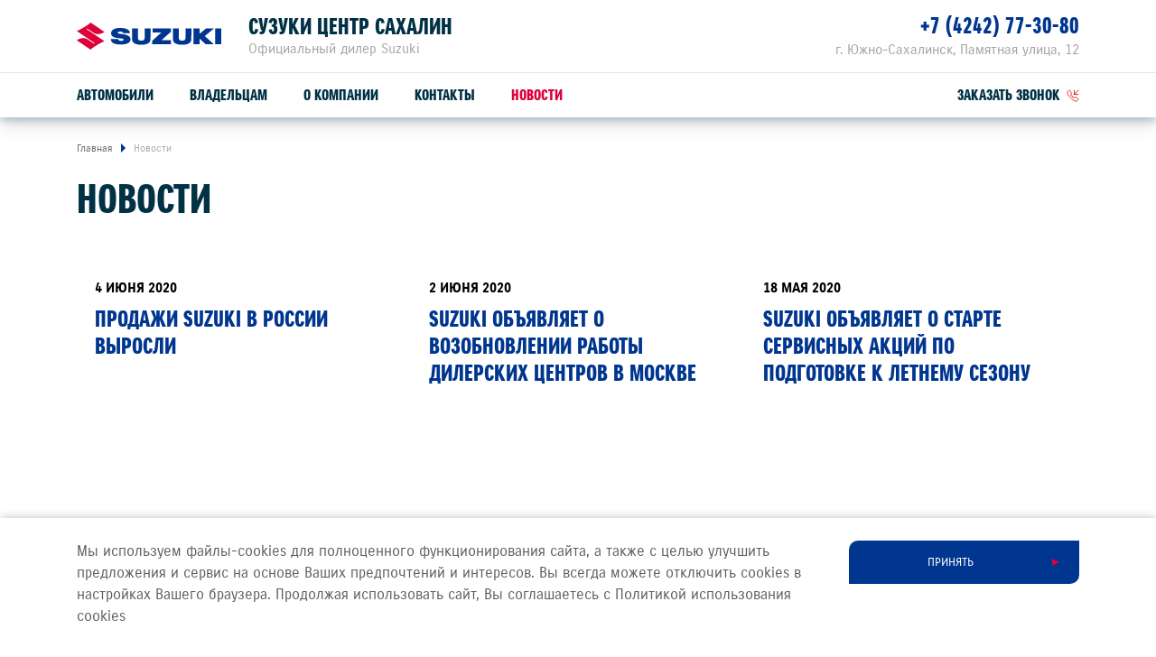

--- FILE ---
content_type: text/html; charset=UTF-8
request_url: https://dvsuzuki.ru/press/news/page/29/
body_size: 8033
content:
<!DOCTYPE html>
<html lang="ru">
<head itemscope itemtype="http://schema.org/WPHeader">
    
    
        
    
    

    











<meta charset="UTF-8">
<meta name="viewport" content="width=device-width, initial-scale=1.0">
<title itemprop="headline">СУЗУКИ ЦЕНТР САХАЛИН — Новости</title>
<meta name="keywords" content="Suzuki, в России, дилер, сайт, легковые автомобили">
<meta name="description" content="Официальный дилер Suzuki в России. На сайте Вы можете подобрать и купить автомобиль Suzuki">
<meta name="copyright" content="ООО «СУЗУКИ МОТОР РУС»">
<meta property="og:title" content="СУЗУКИ ЦЕНТР САХАЛИН — Новости">
<meta property="og:type" content="website">
<meta property="og:image" content="/images/suzuki.png">
<meta property="og:url" content="https://dvsuzuki.ru/press/news/">
<meta property="og:locale" content="ru_RU">
<meta property="og:description" content="Официальный дилер Suzuki в России. На сайте Вы можете подобрать и купить автомобиль Suzuki">
<meta property="og:site_name" content="СУЗУКИ ЦЕНТР САХАЛИН">
<meta property="sitegenerator" content="Perxis">
    
    




<link rel="stylesheet" href="/css/vendor.css?r=1769002584039">
<link rel="stylesheet" href="/css/main-mastersite.css?r=1769002584039">





<link rel="icon" href="/images/favicon.svg" type=image/svg+xml>


<link rel="canonical" href="https://dvsuzuki.ru/press/news/">


    




    
        
    
    


    


<!-- Google Tag Manager -->
<script>(function(w,d,s,l,i){w[l]=w[l]||[];w[l].push({'gtm.start':
new Date().getTime(),event:'gtm.js'});var f=d.getElementsByTagName(s)[0],
j=d.createElement(s),dl=l!='dataLayer'?'&l='+l:'';j.async=true;j.src=
'https://www.googletagmanager.com/gtm.js?id='+i+dl;f.parentNode.insertBefore(j,f);
})(window,document,'script','dataLayer','GTM-TPKV9SS');</script>
<!-- End Google Tag Manager -->




    


    
<script>
  var _mtm = window._mtm = window._mtm || [];
  _mtm.push({'mtm.startTime': (new Date().getTime()), 'event': 'mtm.Start'});
  (function() {
    var d=document, g=d.createElement('script'), s=d.getElementsByTagName('script')[0];
    g.async=true; g.src='https://tag.perx.ru/js/container_KFyv0c9C.js'; s.parentNode.insertBefore(g,s);
  })();
</script>

<script>window.PerxisWidgetForms=window.PerxisWidgetForms?window.PerxisWidgetForms:function(){const i={};function o(o){return void 0===i[o]&&(i[o]={initFormQueue:[],isReady:!1,url:void 0}),i[o]}function t(i){try{i()}catch(i){console.error(i)}}return{loadScript:function(i,e,n){void 0===n&&(n=document.body);const r=o(i);if(void 0===r.url){const o="perxisWidgetFormScriptOnLoad_"+i;window[o]=function(){r.isReady=!0,r.initFormQueue.forEach(t)};const d=document.createElement("script");d.async=!1,d.defer=!0,d.src=e,d.dataset.onload=o,n.appendChild(d)}},initForm:function(i,e){void 0===e&&(e="prod");let n=o(e);n.isReady?t(i):(n.initFormQueue.push(i),_mtm.push({event:"widget-forms-load-script-"+e}))}}}();</script>





</head>
<body data-layout="" itemscope itemtype="https://schema.org/WebPage">
    
        
    
    <div class="d-none" itemscope itemtype="https://schema.org/Organization">
        <meta itemprop="name" content="ООО «СУЗУКИ МОТОР РУС»">
        <link itemprop="url" href="https://suzuki-motor.ru">
        <a href="mailto:sz@suzuki-motor.ru" itemprop="email">SZ@SUZUKI-MOTOR.RU</a>
    </div>
    


    


<!-- Google Tag Manager (noscript) -->
<noscript><iframe src="https://www.googletagmanager.com/ns.html?id=GTM-TPKV9SS"
height="0" width="0" style="display:none;visibility:hidden"></iframe></noscript>
<!-- End Google Tag Manager (noscript) -->



    <header class="header">
    <div class="container">
        <div class="header-wrap">
            <div class="header__logo"><a class="header__logo-link" href="/"><img src="/images/logo.svg" alt="SUZUKI"></a></div>
            <div class="header__dealer">
                <div class="header__dealer-wrap">
                    <div class="header__dealer-info">
                        <div class="header__dealer-name">СУЗУКИ ЦЕНТР САХАЛИН</div>
                        <div class="header__dealer-desc">Официальный дилер Suzuki</div>
                    </div>
                    <button id="js-header-contact-button" class="header__contact-button"><svg class="header__contact-button-icon"><use xmlns:xlink="http://www.w3.org/1999/xlink" xlink:href="/images/icons/sprite.svg#icon-phone"></use></svg></button>
                </div>
                <div id="js-header-contacts" class="header__dealer-contacts">
                    <div class="container">
                        <div class="row justify-content-md-end"><div class="col-md header__dealer-item header__dealer-item_two">
                                <div class="header__dealer-address">г. Южно-Сахалинск, Памятная улица, 12</div>
                                <div class="header__dealer-phone"><a href="tel:&#43;74242773080">&#43;7 (4242) 77-30-80</a></div>
                            </div></div>
                    </div>
                </div>						
            </div>
            <button class="js-menu-dropdown-back header__back"></button>
            <button type="button" id="js-header-burger" class="header__burger" title="Меню"></button>
            </div>
        </div>
        <div class="menu-wrap">
            <div class="container">
                        <nav id="js-menu" class="menu">
            <ul class="menu__list">
                <li class="js-menu-item menu__item">
                    <a href="/auto/" class="menu__link menu__link_submenu js-menu-link-submenu">Автомобили</a>
                    <div class="js-menu-dropdown menu-dropdown">
                        <div class="menu-models">
                            <div class="js-menu-models-info menu-models__model menu-models__model_active">
                                <div class="container d-md-flex">
                                    <div class="menu-models__model-info">
                                        <div class="menu-models__model-title">
                                            <a href="/auto/new-vitara/" >SUZUKI VITARA</a>
                                        </div>
                                        <div class="menu-models__price-block">
                                            <div class="menu-models__model-price">
                                                <div class="menu-models__model-label">расход от</div>
                                                4,9 л/100 км
                                            </div>
                                            <div class="menu-models__model-price">
                                                <div class="menu-models__model-label">привод</div>
                                                2WD, ALLGRIP SELECT 4WD
                                            </div>
                                        </div>
                                    </div>
                                    <div class="menu-models__img">
                                        
     
        
        
        
        
         

            
            <picture  itemscope itemtype="https://schema.org/ImageObject"><source
                              type="image/avif"
                              srcset="https://cdn.perxis.ru/originals/cf79i32nifss73arv3u0/original?width=1110&fit=cover&fmt=avif"
                            >
                            <source
                              type="image/webp"
                              srcset="https://cdn.perxis.ru/originals/cf79i32nifss73arv3u0/original?width=1110&fit=cover&fmt=webp"
                            >
                            <source
                              srcset="https://cdn.perxis.ru/originals/cf79i32nifss73arv3u0/original?width=1110&fit=cover"
                            >
              <img
                src="https://cdn.perxis.ru/originals/cf79i32nifss73arv3u0/original"
                alt="VITARA"
                data-object-fit=" "
                itemprop="contentUrl"
                 loading="lazy"
                fetchpriority="auto"
              >
            </picture>

                                    </div>  
                                </div>
                            </div>
                            <div class="js-menu-models-info menu-models__model">
                                <div class="container d-md-flex">
                                    <div class="menu-models__model-info">
                                        <div class="menu-models__model-title">
                                            <a href="/auto/jimny/" >SUZUKI JIMNY</a>
                                        </div>
                                        <div class="menu-models__price-block">
                                            <div class="menu-models__model-price">
                                                <div class="menu-models__model-label">мощность</div>
                                                102 л.с.
                                            </div>
                                            <div class="menu-models__model-price">
                                                <div class="menu-models__model-label">привод</div>
                                                ALLGRIP PRO 4WD
                                            </div>
                                        </div>
                                    </div>
                                    <div class="menu-models__img">
                                        
     
        
        
        
        
         

            
            <picture  itemscope itemtype="https://schema.org/ImageObject"><source
                              type="image/avif"
                              srcset="https://cdn.perxis.ru/originals/cf79itanifss73arv410/original?width=1110&fit=cover&fmt=avif"
                            >
                            <source
                              type="image/webp"
                              srcset="https://cdn.perxis.ru/originals/cf79itanifss73arv410/original?width=1110&fit=cover&fmt=webp"
                            >
                            <source
                              srcset="https://cdn.perxis.ru/originals/cf79itanifss73arv410/original?width=1110&fit=cover"
                            >
              <img
                src="https://cdn.perxis.ru/originals/cf79itanifss73arv410/original"
                alt="JIMNY"
                data-object-fit=" "
                itemprop="contentUrl"
                 loading="lazy"
                fetchpriority="auto"
              >
            </picture>

                                    </div>  
                                </div>
                            </div>
                            <div class="container">
                                <ul class="row menu-models__list">
                                    
                                    <li class="menu-models__item">
                                        <a href="/auto/new-vitara/" class="js-menu-models-link menu-models__item-link menu-models__item-link_active">
                                            <div class="menu-models__item-img">
                                            
     
        
        
        
        
         

            
            <picture  itemscope itemtype="https://schema.org/ImageObject"><source
                              type="image/avif"
                              srcset="https://cdn.perxis.ru/originals/cf79i32nifss73arv3tg/original?width=440&fit=cover&fmt=avif"
                            >
                            <source
                              type="image/webp"
                              srcset="https://cdn.perxis.ru/originals/cf79i32nifss73arv3tg/original?width=440&fit=cover&fmt=webp"
                            >
                            <source
                              srcset="https://cdn.perxis.ru/originals/cf79i32nifss73arv3tg/original?width=440&fit=cover"
                            >
              <img
                src="https://cdn.perxis.ru/originals/cf79i32nifss73arv3tg/original"
                alt="VITARA"
                data-object-fit=" "
                itemprop="contentUrl"
                 loading="lazy"
                fetchpriority="auto"
              >
            </picture>

                                            </div>
                                            <div class="menu-models__item-text">
                                                <div class="menu-models__item-title">VITARA</div>
                                            
                                            </div>
                                        </a>
                                    </li>
                                    
                                    <li class="menu-models__item">
                                        <a href="/auto/jimny/" class="js-menu-models-link menu-models__item-link">
                                            <div class="menu-models__item-img">
                                            
     
        
        
        
        
         

            
            <picture  itemscope itemtype="https://schema.org/ImageObject"><source
                              type="image/avif"
                              srcset="https://cdn.perxis.ru/originals/cf79itanifss73arv40g/original?width=440&fit=cover&fmt=avif"
                            >
                            <source
                              type="image/webp"
                              srcset="https://cdn.perxis.ru/originals/cf79itanifss73arv40g/original?width=440&fit=cover&fmt=webp"
                            >
                            <source
                              srcset="https://cdn.perxis.ru/originals/cf79itanifss73arv40g/original?width=440&fit=cover"
                            >
              <img
                src="https://cdn.perxis.ru/originals/cf79itanifss73arv40g/original"
                alt="JIMNY"
                data-object-fit=" "
                itemprop="contentUrl"
                 loading="lazy"
                fetchpriority="auto"
              >
            </picture>

                                            </div>
                                            <div class="menu-models__item-text">
                                                <div class="menu-models__item-title">JIMNY</div>
                                            
                                            </div>
                                        </a>
                                    </li>
                                </ul>
                            </div>
                        </div>
                    </div>
                </li>
                <li class="js-menu-item menu__item">
                    <a href="/support/" class="menu__link menu__link_submenu js-menu-link-submenu">Владельцам</a>
                    <div class="js-menu-dropdown menu-dropdown">
                        <div class="menu-lev2">
                            <div class="container">
                                <div class="row">
                                    <div class="offset-sm-2 col-sm-8 offset-md-0 col-md-4">
                                            <a href="/support/service-repair/" class="menu-lev2__title">Обслуживание и ремонт</a>
                                        
                                        <ul class="menu-lev2__list">
                                            <li class="menu-lev2__item">
                                                <a href="/suzuki/loyalty/" class="menu-lev2__link">Программа лояльности</a>
                                            </li>
                                            <li class="menu-lev2__item">
                                                <a href="/support/service-repair/service/" class="menu-lev2__link">Сервисное обслуживание</a>
                                            </li>
                                            <li class="menu-lev2__item">
                                                <a href="/support/service-repair/warranty-and-post-warranty-service/" class="menu-lev2__link">Гарантийное обслуживание</a>
                                            </li>
                                            <li class="menu-lev2__item">
                                                <a href="/support/service-repair/assistance/" class="menu-lev2__link">Suzuki Assistance</a>
                                            </li>
                                        </ul>
                                    </div>
                                    <div class="offset-sm-2 col-sm-8 offset-md-0 col-md-4">
                                            <a href="/support/spare-parts-accessories/" class="menu-lev2__title">Запчасти и аксессуары</a>
                                        
                                        <ul class="menu-lev2__list">
                                            <li class="menu-lev2__item">
                                                <a href="/support/spare-parts-accessories/spare-parts/" class="menu-lev2__link">Оригинальные запчасти</a>
                                            </li>
                                            <li class="menu-lev2__item">
                                                <a href="https://suzutec.ru/" class="menu-lev2__link">Продукция SUZUTEC</a>
                                            </li>
                                            <li class="menu-lev2__item">
                                                <a href="/support/spare-parts-accessories/current/" class="menu-lev2__link">Кузовные запчасти и ремонт</a>
                                            </li>
                                            <li class="menu-lev2__item">
                                                <a href="/support/spare-parts-accessories/get-price/" class="menu-lev2__link">Узнать стоимость детали</a>
                                            </li>
                                        </ul>
                                    </div>
                                    <div class="offset-sm-2 col-sm-8 offset-md-0 col-md-4">
                                            <a href="/support/specpredlozheniya/" class="menu-lev2__title">Спецпредложения</a>
                                        
                                        <ul class="menu-lev2__list">
                                            <li class="menu-lev2__item">
                                                <a href="/support/specpredlozheniya/service-actions/" class="menu-lev2__link">Сервисные акции</a>
                                            </li>
                                            <li class="menu-lev2__item">
                                                <a href="/support/service-repair/advantages/" class="menu-lev2__link">Suzuki Привилегия 3&#43;</a>
                                            </li>
                                        </ul>
                                    </div>
                                </div>
                                <div class="menu-lev2__buttons">
                                    <a href="/support/service-repair/zapis-na-to/" class="menu-lev2__buttons-item">Запись на ТО</a>
                                    <a href="/support/service-repair/prices/" class="menu-lev2__buttons-item">Рассчитать ТО</a>
                                    <a href="/support/service-repair/campaigns/" class="menu-lev2__buttons-item">Сервисные кампании</a>
                                </div>
                            </div>
                        </div>
                    </div>
                </li>
                <li class="js-menu-item menu__item">
                    <a href="/about/o-kompanii/" class="menu__link">О компании</a>
                </li>
                <li class="js-menu-item menu__item">
                    <a href="/about/contacts/" class="menu__link">Контакты</a>
                </li>
                <li class="js-menu-item menu__item">
                    <a href="/press/news/" class="menu__link menu__link_current">Новости</a>
                </li>
                <li class="menu__item header-links">
                    <a class="js-formpopup-link header-links__item header-links__item-callback" href="#" onclick="window.formFeedback.open(); return false;"><span>заказать звонок</span><svg class="svg-icon header-links__icon" width="14" height="14"><use xlink:href="/images/icons/sprite.svg#icon-callback"></use></svg></a>
                </li>
            </ul>
        </nav>
            </div>
        </div>
    </div>
</header>
    <main class="main main-">
    
                <div class="breadcrumbs">
                <div class="container">
                    <ul itemscope itemtype="https://schema.org/BreadcrumbList">
                        <li itemprop="itemListElement" itemscope itemtype="https://schema.org/ListItem">
                            <a href="https://dvsuzuki.ru/" title="Главная" itemprop="item">                    
                                <span itemprop="name">Главная</span>
                                <meta itemprop="position" content="1">
                            </a>
                        </li>
                        <li itemprop="itemListElement" itemscope itemtype="https://schema.org/ListItem">                    
                            <a href="https://dvsuzuki.ru/press/news/" title="Новости" itemprop="item" rel="nofollow">
                                <span itemprop="name">Новости</span>
                                <meta itemprop="position" content="2">
                            </a>
                        </li>
                    </ul>
                </div>
            </div>
    
        
	<div class="container d-md-flex justify-content-md-between align-items-md-center">
		<h1>Новости</h1>
	</div>
	<div class="news-list">
		<div class="container">
			<div class="row no-gutters">
				<div class="col-md-6 col-lg-4 news-list__item">
					<a class="news-list__link" href="/press/news/prodazhi-suzuki-v-rossii-vyrosli/">
						<div class="news-list__img responsive-media">
								
     
        
        
        
        
         

            
            <picture  itemscope itemtype="https://schema.org/ImageObject"><source
                              type="image/avif"
                              srcset="https://cdn.perxis.ru/originals/cfnii1qnifss73dn609g/original?width=740&fit=cover&fmt=avif" media="(min-width: 1200px)"
                            >
                            <source
                              type="image/webp"
                              srcset="https://cdn.perxis.ru/originals/cfnii1qnifss73dn609g/original?width=740&fit=cover&fmt=webp" media="(min-width: 1200px)"
                            >
                            <source
                              srcset="https://cdn.perxis.ru/originals/cfnii1qnifss73dn609g/original?width=740&fit=cover" media="(min-width: 1200px)"
                            ><source
                              type="image/avif"
                              srcset="https://cdn.perxis.ru/originals/cfnii1qnifss73dn609g/original?width=620&fit=cover&fmt=avif"
                            >
                            <source
                              type="image/webp"
                              srcset="https://cdn.perxis.ru/originals/cfnii1qnifss73dn609g/original?width=620&fit=cover&fmt=webp"
                            >
                            <source
                              srcset="https://cdn.perxis.ru/originals/cfnii1qnifss73dn609g/original?width=620&fit=cover"
                            >
              <img
                src="https://cdn.perxis.ru/originals/cfnii1qnifss73dn609g/original"
                alt="ПРОДАЖИ SUZUKI В РОССИИ ВЫРОСЛИ"
                data-object-fit="cover"
                itemprop="contentUrl"
                 loading="lazy"
                fetchpriority="auto"
              >
            </picture>

						</div>
						<div class="news-list__content">
							<div class="news-list__date">4 июня 2020</div>
							<div class="news-list__title">ПРОДАЖИ SUZUKI В РОССИИ ВЫРОСЛИ</div>
						</div>
					</a>	
                </div>
				<div class="col-md-6 col-lg-4 news-list__item">
					<a class="news-list__link" href="/press/news/suzuki-obyavlyaet-o-vozobnovlenii-raboty-dilerskih-centrov-v-moskve/">
						<div class="news-list__img responsive-media">
								
     
        
        
        
        
         

            
            <picture  itemscope itemtype="https://schema.org/ImageObject"><source
                              type="image/avif"
                              srcset="https://cdn.perxis.ru/originals/cfniiuqnifss73dn60ag/original?width=740&fit=cover&fmt=avif" media="(min-width: 1200px)"
                            >
                            <source
                              type="image/webp"
                              srcset="https://cdn.perxis.ru/originals/cfniiuqnifss73dn60ag/original?width=740&fit=cover&fmt=webp" media="(min-width: 1200px)"
                            >
                            <source
                              srcset="https://cdn.perxis.ru/originals/cfniiuqnifss73dn60ag/original?width=740&fit=cover" media="(min-width: 1200px)"
                            ><source
                              type="image/avif"
                              srcset="https://cdn.perxis.ru/originals/cfniiuqnifss73dn60ag/original?width=620&fit=cover&fmt=avif"
                            >
                            <source
                              type="image/webp"
                              srcset="https://cdn.perxis.ru/originals/cfniiuqnifss73dn60ag/original?width=620&fit=cover&fmt=webp"
                            >
                            <source
                              srcset="https://cdn.perxis.ru/originals/cfniiuqnifss73dn60ag/original?width=620&fit=cover"
                            >
              <img
                src="https://cdn.perxis.ru/originals/cfniiuqnifss73dn60ag/original"
                alt="SUZUKI ОБЪЯВЛЯЕТ О ВОЗОБНОВЛЕНИИ РАБОТЫ ДИЛЕРСКИХ ЦЕНТРОВ В МОСКВЕ"
                data-object-fit="cover"
                itemprop="contentUrl"
                 loading="lazy"
                fetchpriority="auto"
              >
            </picture>

						</div>
						<div class="news-list__content">
							<div class="news-list__date">2 июня 2020</div>
							<div class="news-list__title">SUZUKI ОБЪЯВЛЯЕТ О ВОЗОБНОВЛЕНИИ РАБОТЫ ДИЛЕРСКИХ ЦЕНТРОВ В МОСКВЕ</div>
						</div>
					</a>	
                </div>
				<div class="col-md-6 col-lg-4 news-list__item">
					<a class="news-list__link" href="/press/news/suzuki-obyavlyaet-o-starte-servisnyh-akcij-po-podgotovke-k-letnemu-sezonu/">
						<div class="news-list__img responsive-media">
								
     
        
        
        
        
         

            
            <picture  itemscope itemtype="https://schema.org/ImageObject"><source
                              type="image/avif"
                              srcset="https://cdn.perxis.ru/originals/cfniktinifss73dn60bg/original?width=740&fit=cover&fmt=avif" media="(min-width: 1200px)"
                            >
                            <source
                              type="image/webp"
                              srcset="https://cdn.perxis.ru/originals/cfniktinifss73dn60bg/original?width=740&fit=cover&fmt=webp" media="(min-width: 1200px)"
                            >
                            <source
                              srcset="https://cdn.perxis.ru/originals/cfniktinifss73dn60bg/original?width=740&fit=cover" media="(min-width: 1200px)"
                            ><source
                              type="image/avif"
                              srcset="https://cdn.perxis.ru/originals/cfniktinifss73dn60bg/original?width=620&fit=cover&fmt=avif"
                            >
                            <source
                              type="image/webp"
                              srcset="https://cdn.perxis.ru/originals/cfniktinifss73dn60bg/original?width=620&fit=cover&fmt=webp"
                            >
                            <source
                              srcset="https://cdn.perxis.ru/originals/cfniktinifss73dn60bg/original?width=620&fit=cover"
                            >
              <img
                src="https://cdn.perxis.ru/originals/cfniktinifss73dn60bg/original"
                alt="SUZUKI ОБЪЯВЛЯЕТ О СТАРТЕ СЕРВИСНЫХ АКЦИЙ ПО ПОДГОТОВКЕ К ЛЕТНЕМУ СЕЗОНУ"
                data-object-fit="cover"
                itemprop="contentUrl"
                 loading="lazy"
                fetchpriority="auto"
              >
            </picture>

						</div>
						<div class="news-list__content">
							<div class="news-list__date">18 мая 2020</div>
							<div class="news-list__title">SUZUKI ОБЪЯВЛЯЕТ О СТАРТЕ СЕРВИСНЫХ АКЦИЙ ПО ПОДГОТОВКЕ К ЛЕТНЕМУ СЕЗОНУ</div>
						</div>
					</a>	
                </div>
				<div class="col-md-6 col-lg-4 news-list__item">
					<a class="news-list__link" href="/press/news/v-rossii-realizovano-20-000-suzuki-vitara/">
						<div class="news-list__img responsive-media">
								
     
        
        
        
        
         

            
            <picture  itemscope itemtype="https://schema.org/ImageObject"><source
                              type="image/avif"
                              srcset="https://cdn.perxis.ru/originals/cfnimbanifss73dn60eg/original?width=740&fit=cover&fmt=avif" media="(min-width: 1200px)"
                            >
                            <source
                              type="image/webp"
                              srcset="https://cdn.perxis.ru/originals/cfnimbanifss73dn60eg/original?width=740&fit=cover&fmt=webp" media="(min-width: 1200px)"
                            >
                            <source
                              srcset="https://cdn.perxis.ru/originals/cfnimbanifss73dn60eg/original?width=740&fit=cover" media="(min-width: 1200px)"
                            ><source
                              type="image/avif"
                              srcset="https://cdn.perxis.ru/originals/cfnimbanifss73dn60eg/original?width=620&fit=cover&fmt=avif"
                            >
                            <source
                              type="image/webp"
                              srcset="https://cdn.perxis.ru/originals/cfnimbanifss73dn60eg/original?width=620&fit=cover&fmt=webp"
                            >
                            <source
                              srcset="https://cdn.perxis.ru/originals/cfnimbanifss73dn60eg/original?width=620&fit=cover"
                            >
              <img
                src="https://cdn.perxis.ru/originals/cfnimbanifss73dn60eg/original"
                alt="В РОССИИ РЕАЛИЗОВАНО 20 000 SUZUKI VITARA"
                data-object-fit="cover"
                itemprop="contentUrl"
                 loading="lazy"
                fetchpriority="auto"
              >
            </picture>

						</div>
						<div class="news-list__content">
							<div class="news-list__date">16 мая 2020</div>
							<div class="news-list__title">В РОССИИ РЕАЛИЗОВАНО 20 000 SUZUKI VITARA</div>
						</div>
					</a>	
                </div>
				<div class="col-md-6 col-lg-4 news-list__item">
					<a class="news-list__link" href="/press/news/suzuki-peredala-avtomobili-detskomu-hospisu-dom-s-mayakom/">
						<div class="news-list__img responsive-media">
								
     
        
        
        
        
         

            
            <picture  itemscope itemtype="https://schema.org/ImageObject"><source
                              type="image/avif"
                              srcset="https://cdn.perxis.ru/originals/cfniobanifss73dn60gg/original?width=740&fit=cover&fmt=avif" media="(min-width: 1200px)"
                            >
                            <source
                              type="image/webp"
                              srcset="https://cdn.perxis.ru/originals/cfniobanifss73dn60gg/original?width=740&fit=cover&fmt=webp" media="(min-width: 1200px)"
                            >
                            <source
                              srcset="https://cdn.perxis.ru/originals/cfniobanifss73dn60gg/original?width=740&fit=cover" media="(min-width: 1200px)"
                            ><source
                              type="image/avif"
                              srcset="https://cdn.perxis.ru/originals/cfniobanifss73dn60gg/original?width=620&fit=cover&fmt=avif"
                            >
                            <source
                              type="image/webp"
                              srcset="https://cdn.perxis.ru/originals/cfniobanifss73dn60gg/original?width=620&fit=cover&fmt=webp"
                            >
                            <source
                              srcset="https://cdn.perxis.ru/originals/cfniobanifss73dn60gg/original?width=620&fit=cover"
                            >
              <img
                src="https://cdn.perxis.ru/originals/cfniobanifss73dn60gg/original"
                alt="SUZUKI ПЕРЕДАЛА АВТОМОБИЛИ ДЕТСКОМУ ХОСПИСУ «ДОМ С МАЯКОМ»"
                data-object-fit="cover"
                itemprop="contentUrl"
                 loading="lazy"
                fetchpriority="auto"
              >
            </picture>

						</div>
						<div class="news-list__content">
							<div class="news-list__date">13 мая 2020</div>
							<div class="news-list__title">SUZUKI ПЕРЕДАЛА АВТОМОБИЛИ ДЕТСКОМУ ХОСПИСУ «ДОМ С МАЯКОМ»</div>
						</div>
					</a>	
                </div>
				<div class="col-md-6 col-lg-4 news-list__item">
					<a class="news-list__link" href="/press/news/suzuki-zapuskaet-programmu-loyalnosti/">
						<div class="news-list__img responsive-media">
								
     
        
        
        
        
         

            
            <picture  itemscope itemtype="https://schema.org/ImageObject"><source
                              type="image/avif"
                              srcset="https://cdn.perxis.ru/originals/cfnjib2nifss73dn60rg/original?width=740&fit=cover&fmt=avif" media="(min-width: 1200px)"
                            >
                            <source
                              type="image/webp"
                              srcset="https://cdn.perxis.ru/originals/cfnjib2nifss73dn60rg/original?width=740&fit=cover&fmt=webp" media="(min-width: 1200px)"
                            >
                            <source
                              srcset="https://cdn.perxis.ru/originals/cfnjib2nifss73dn60rg/original?width=740&fit=cover" media="(min-width: 1200px)"
                            ><source
                              type="image/avif"
                              srcset="https://cdn.perxis.ru/originals/cfnjib2nifss73dn60rg/original?width=620&fit=cover&fmt=avif"
                            >
                            <source
                              type="image/webp"
                              srcset="https://cdn.perxis.ru/originals/cfnjib2nifss73dn60rg/original?width=620&fit=cover&fmt=webp"
                            >
                            <source
                              srcset="https://cdn.perxis.ru/originals/cfnjib2nifss73dn60rg/original?width=620&fit=cover"
                            >
              <img
                src="https://cdn.perxis.ru/originals/cfnjib2nifss73dn60rg/original"
                alt="SUZUKI ЗАПУСКАЕТ ПРОГРАММУ ЛОЯЛЬНОСТИ"
                data-object-fit="cover"
                itemprop="contentUrl"
                 loading="lazy"
                fetchpriority="auto"
              >
            </picture>

						</div>
						<div class="news-list__content">
							<div class="news-list__date">20 апреля 2020</div>
							<div class="news-list__title">SUZUKI ЗАПУСКАЕТ ПРОГРАММУ ЛОЯЛЬНОСТИ</div>
						</div>
					</a>	
                </div>
				<div class="col-md-6 col-lg-4 news-list__item">
					<a class="news-list__link" href="/press/news/legendarnyj-vnedorozhnik-jimny-prazdnuet-50-letie/">
						<div class="news-list__img responsive-media">
								
     
        
        
        
        
         

            
            <picture  itemscope itemtype="https://schema.org/ImageObject"><source
                              type="image/avif"
                              srcset="https://cdn.perxis.ru/originals/cfnjjgqnifss73dn60tg/original?width=740&fit=cover&fmt=avif" media="(min-width: 1200px)"
                            >
                            <source
                              type="image/webp"
                              srcset="https://cdn.perxis.ru/originals/cfnjjgqnifss73dn60tg/original?width=740&fit=cover&fmt=webp" media="(min-width: 1200px)"
                            >
                            <source
                              srcset="https://cdn.perxis.ru/originals/cfnjjgqnifss73dn60tg/original?width=740&fit=cover" media="(min-width: 1200px)"
                            ><source
                              type="image/avif"
                              srcset="https://cdn.perxis.ru/originals/cfnjjgqnifss73dn60tg/original?width=620&fit=cover&fmt=avif"
                            >
                            <source
                              type="image/webp"
                              srcset="https://cdn.perxis.ru/originals/cfnjjgqnifss73dn60tg/original?width=620&fit=cover&fmt=webp"
                            >
                            <source
                              srcset="https://cdn.perxis.ru/originals/cfnjjgqnifss73dn60tg/original?width=620&fit=cover"
                            >
              <img
                src="https://cdn.perxis.ru/originals/cfnjjgqnifss73dn60tg/original"
                alt="ЛЕГЕНДАРНЫЙ ВНЕДОРОЖНИК JIMNY ПРАЗДНУЕТ 50-ЛЕТИЕ"
                data-object-fit="cover"
                itemprop="contentUrl"
                 loading="lazy"
                fetchpriority="auto"
              >
            </picture>

						</div>
						<div class="news-list__content">
							<div class="news-list__date">10 апреля 2020</div>
							<div class="news-list__title">ЛЕГЕНДАРНЫЙ ВНЕДОРОЖНИК JIMNY ПРАЗДНУЕТ 50-ЛЕТИЕ</div>
						</div>
					</a>	
                </div>
				<div class="col-md-6 col-lg-4 news-list__item">
					<a class="news-list__link" href="/press/news/suzuki-obyavila-luchshih-dilerov-2019/">
						<div class="news-list__img responsive-media">
								
     
        
        
        
        
         

            
            <picture  itemscope itemtype="https://schema.org/ImageObject"><source
                              type="image/avif"
                              srcset="https://cdn.perxis.ru/originals/cfnjrnanifss73dn613g/original?width=740&fit=cover&fmt=avif" media="(min-width: 1200px)"
                            >
                            <source
                              type="image/webp"
                              srcset="https://cdn.perxis.ru/originals/cfnjrnanifss73dn613g/original?width=740&fit=cover&fmt=webp" media="(min-width: 1200px)"
                            >
                            <source
                              srcset="https://cdn.perxis.ru/originals/cfnjrnanifss73dn613g/original?width=740&fit=cover" media="(min-width: 1200px)"
                            ><source
                              type="image/avif"
                              srcset="https://cdn.perxis.ru/originals/cfnjrnanifss73dn613g/original?width=620&fit=cover&fmt=avif"
                            >
                            <source
                              type="image/webp"
                              srcset="https://cdn.perxis.ru/originals/cfnjrnanifss73dn613g/original?width=620&fit=cover&fmt=webp"
                            >
                            <source
                              srcset="https://cdn.perxis.ru/originals/cfnjrnanifss73dn613g/original?width=620&fit=cover"
                            >
              <img
                src="https://cdn.perxis.ru/originals/cfnjrnanifss73dn613g/original"
                alt="SUZUKI ОБЪЯВИЛА ЛУЧШИХ ДИЛЕРОВ 2019"
                data-object-fit="cover"
                itemprop="contentUrl"
                 loading="lazy"
                fetchpriority="auto"
              >
            </picture>

						</div>
						<div class="news-list__content">
							<div class="news-list__date">7 апреля 2020</div>
							<div class="news-list__title">SUZUKI ОБЪЯВИЛА ЛУЧШИХ ДИЛЕРОВ 2019</div>
						</div>
					</a>	
                </div>
				<div class="col-md-6 col-lg-4 news-list__item">
					<a class="news-list__link" href="/press/news/suzuki-podvodit-itogi-finansovogo-goda/">
						<div class="news-list__img responsive-media">
								
     
        
        
        
        
         

            
            <picture  itemscope itemtype="https://schema.org/ImageObject"><source
                              type="image/avif"
                              srcset="https://cdn.perxis.ru/originals/cfnjt7anifss73dn614g/original?width=740&fit=cover&fmt=avif" media="(min-width: 1200px)"
                            >
                            <source
                              type="image/webp"
                              srcset="https://cdn.perxis.ru/originals/cfnjt7anifss73dn614g/original?width=740&fit=cover&fmt=webp" media="(min-width: 1200px)"
                            >
                            <source
                              srcset="https://cdn.perxis.ru/originals/cfnjt7anifss73dn614g/original?width=740&fit=cover" media="(min-width: 1200px)"
                            ><source
                              type="image/avif"
                              srcset="https://cdn.perxis.ru/originals/cfnjt7anifss73dn614g/original?width=620&fit=cover&fmt=avif"
                            >
                            <source
                              type="image/webp"
                              srcset="https://cdn.perxis.ru/originals/cfnjt7anifss73dn614g/original?width=620&fit=cover&fmt=webp"
                            >
                            <source
                              srcset="https://cdn.perxis.ru/originals/cfnjt7anifss73dn614g/original?width=620&fit=cover"
                            >
              <img
                src="https://cdn.perxis.ru/originals/cfnjt7anifss73dn614g/original"
                alt="SUZUKI ПОДВОДИТ ИТОГИ ФИНАНСОВОГО ГОДА"
                data-object-fit="cover"
                itemprop="contentUrl"
                 loading="lazy"
                fetchpriority="auto"
              >
            </picture>

						</div>
						<div class="news-list__content">
							<div class="news-list__date">6 апреля 2020</div>
							<div class="news-list__title">SUZUKI ПОДВОДИТ ИТОГИ ФИНАНСОВОГО ГОДА</div>
						</div>
					</a>	
                </div>
			</div>
		</div>
	</div>
	<div class="container"><div class="pagination">
    <div class="pagination__wrap">		
    
        <a class="pagination__arrow pagination__arrow_prev" href="/press/news/page/28/">Назад</a>
    
        <div class="pagination__pages">
        
            
            
                
                    <a class="pagination__pages-page" href="/press/news/">1</a>
                
            
        
            
            
                
            
        
            
            
                
            
        
            
            
                
            
        
            
            
                
            
        
            
            
                
            
        
            
            
                
            
        
            
            
                
            
        
            
            
                
            
        
            
            
                
            
        
            
            
                
            
        
            
            
                
            
        
            
            
                
            
        
            
            
                
            
        
            
            
                
            
        
            
            
                
            
        
            
            
                
            
        
            
            
                
            
        
            
            
                
            
        
            
            
                
            
        
            
            
                
            
        
            
            
                
            
        
            
            
                
            
        
            
            
                
            
        
            
            
                
            
        
            
            
                
            
        
            
            
                
            <a class="pagination__pages-page" href="/press/news/page/27/">&#8230;</a>
                
            
        
            
            
                
                    <a class="pagination__pages-page" href="/press/news/page/28/">28</a>
                
            
        
            
            
                
                    <span class="pagination__pages-page pagination__pages-page_active">29</span>
                
            
        
            
            
                
                    <a class="pagination__pages-page" href="/press/news/page/30/">30</a>
                
            
        
            
            
                
            <a class="pagination__pages-page" href="/press/news/page/31/">&#8230;</a>
                
            
        
            
            
                
            
        
            
            
                
            
        
            
            
                
            
        
            
            
                
            
        
            
            
                
            
        
            
            
                
            
        
            
            
                
                    <a class="pagination__pages-page" href="/press/news/page/38/">38</a>
                
            
        
        </div>
        
        <a class="pagination__arrow pagination__arrow_next" href="/press/news/page/30/">Вперед</a>
        
    </div>
</div>
	</div>

    </main>
    

<script>
        window.addEventListener('load', function() {
            function initSwfModalBaseWidget() {
                try {
                    var swf = new SuzukiForms({
                        perxis: {
                            ids: {
                                space: 'cid9272nifss73be1mt0',
                                env: 'master',
                                cities: 'dealers_cities',
                                dealers: 'dealers_dealerships',
                                calltouch: 'yyy',
                            },
                        },

                        service: {
                            hosts: {
                                forms: 'https://forms.platform.perxis.ru/form',
                                data: window.location.origin,
                            },
                            endpoints: {
                                cities: '\/data\/dealer-centers-by-city-for-dealer\/index.json',
                            },
                        },
                    })

                    window.formFeedback = swf.render({
                        name: 'subscribe-news',
                        type: 'modal',
                        query_params: [
                            'utm_source',
                            'utm_medium',
                            'utm_campaign',
                            'utm_content',
                            'utm_term',
                        ],
                        form_data_params: {
                            source: 'dealer_site',
                            site_url: window.location.href,
                            dealer: { id: "ceild82nifss7393da10",
                                    collection_id: "dealers_dealers"},
                        },
                        config: {
                            id: 'forms_callback',
                            title: 'Заказать звонок',
                            subtitle: null,
                            button_label: 'Отправить заявку',
                            dealer: null,
                            city: null,
                            phone_masks: ['ru'],
                            
                            personal_data_label: "Я согласен на обработку персональных данных \u003ca href=\"/about/iuridicheskaia-informatsiia/\"\u003eСмотреть правила\u003c/a\u003e",isDealerSite: true,
                            communication_label: "Согласен на получение \u003ca href=\u0022\/soglasie-na-poluchenie-reklamno-informatsionnykh-rassylok\/\u0022\u003eрекламно-информационных рассылок\u003c\/a\u003e",final: 'modal',
                            fields: {
                                additional_info: {
                                    visible: false,
                                },
                            },
                        },
                    })
                } catch (err) {
                    console.warn('Не удалось запустить виджет swf-base-as-callback-widget', err)
                }
            }

            window.PerxisWidgetForms.initForm(initSwfModalBaseWidget, "prod")
        })
    </script>
<footer>
    <div class="footer">
            <div class="footer__menu-wrap">
                <div class="container">
                    <div class="row footer__top">
                        <nav class="col-sm-6 col-md-9 footer__menu">
                            <div class="row">
                                    <div class="col-md-4 footer__menu-item footer__collapse js-footer-collapse">
                                        <div class="footer__collapse-header footer__menu-title js-footer-collapse-header">
                                            Мир Suzuki
                                        </div>
                                        <div class="footer__collapse-content js-footer-collapse-content">
                                            <div class="js-footer-collapse-inner-content">
                                                <div class="footer__menu-links">
                                                    <a href="/suzuki/o-suzuki/" class="footer__menu-link">О SUZUKI</a>
                                                    <a href="/suzuki/history/" class="footer__menu-link">История Suzuki</a>
                                                    <a href="/suzuki/loyalty/" class="footer__menu-link">Программа лояльности</a>
                                                </div>
                                            </div>
                                        </div>
                                    </div>
                                    <div class="col-md-4 footer__menu-item footer__collapse js-footer-collapse">
                                        <div class="footer__collapse-header footer__menu-title js-footer-collapse-header">
                                            Пресс-центр
                                        </div>
                                        <div class="footer__collapse-content js-footer-collapse-content">
                                            <div class="js-footer-collapse-inner-content">
                                                <div class="footer__menu-links">
                                                    <a href="/press/news/" class="footer__menu-link">Новости</a>
                                                </div>
                                            </div>
                                        </div>
                                    </div>
                                    <div class="col-md-4 footer__menu-item footer__collapse js-footer-collapse">
                                        <div class="footer__collapse-header footer__menu-title js-footer-collapse-header">
                                            О КОМПАНИИ
                                        </div>
                                        <div class="footer__collapse-content js-footer-collapse-content">
                                            <div class="js-footer-collapse-inner-content">
                                                <div class="footer__menu-links">
                                                    <a href="/about/o-kompanii/" class="footer__menu-link">О компании</a>
                                                    <a href="/about/contacts/" class="footer__menu-link">Контакты</a>
                                                    <a href="/about/iuridicheskaia-informatsiia/" class="footer__menu-link">Юридическая информация</a>
                                                </div>
                                            </div>
                                        </div>
                                    </div>
                            </div>
                        </nav>
                        <div class="col-sm-6 col-md-3 footer__menu footer__contact">
                            <div class="footer__menu-title footer__contact-title">
                                Связаться с нами
                            </div>
                            <div class="footer__menu-contacts">
                                        
                                        
                                        
                                <div class="footer__menu-contacts-item d-flex">
                                
                                    <a href="tel: &#43;74242773080" class="footer__menu-contacts-phone">+7 (4242) 77-30-80</a>
                                    <a href="mailto: office@hctm.ru" class="footer__menu-contacts-email">office@hctm.ru</a>
                                </div>
                            </div>
                        </div>
                    </div>
                    <div class="row footer1">
                        <div class="col-sm-6 col-lg-3 footer1__social">
                            <div class="footer1__social-wrap"> 
                                
                                <div class="footer1__social-content">
                                              



<a href="https://dzen.ru/suzukirussia" rel="nofollow" title="zen-ring" aria-label="zen" class="footer1__social-item" itemprop="sameAs"
>  <svg class="svg-icon svg-icon footer1__social-icon" width="40" height="40"><use xlink:href="/images/icons/sprite.svg#zen"></use></svg><span>zen-ring</span></a>

                                              



<a href="https://t.me/Suzuki_Russia_official" rel="nofollow" title="tg-ring" aria-label="tg" class="footer1__social-item" itemprop="sameAs"
>  <svg class="svg-icon svg-icon footer1__social-icon" width="40" height="40"><use xlink:href="/images/icons/sprite.svg#tg"></use></svg><span>tg-ring</span></a>

                                </div>
                            </div > 
                        </div>
                        <div class="d-lg-flex col-sm-6 col-lg-9 align-self-sm-end">
                            <div class="footer1__copy-box">
                                <span>&copy 2026<br class="d-md-none"> СУЗУКИ ЦЕНТР САХАЛИН</span>
                            </div>
                            <div class="footer1__creator">
                                <a href="https://perx.ru/" target="_blank" rel="nofollow" class="footer1__creator-link">Сделано в Perx</a>
                            </div>
                        </div>
                    </div>
                </div>
            </div>
        </div>
    </div>
</footer>
    <script src="/js/vendor.js"></script>
<script src="/js/main-mastersite.js"></script>

    
<div class="js-cookie-notify cookie-notify cookie-notify_hidden">
	<div class="container">
		<div class="row">
			<div class="col-lg-9 cookie-notify__text">Мы используем файлы-cookies для полноценного функционирования сайта, а также с целью улучшить предложения и сервис на основе Ваших предпочтений и интересов. Вы всегда можете отключить cookies в настройках Вашего браузера. Продолжая использовать сайт, Вы соглашаетесь с Политикой использования cookies</div>
			<div class="col-lg-3 d-lg-flex justify-content-lg-end">
				<button class="js-cookie-notify-btn btn btn_primary cookie-notify__btn">Принять</button>
			</div>
		</div>
	</div>
</div>
    


    





    
        
    
</body>
</html>


--- FILE ---
content_type: text/css
request_url: https://dvsuzuki.ru/css/main-mastersite.css?r=1769002584039
body_size: 37891
content:
@charset "UTF-8";@font-face{font-family:SuzukiPRO;src:url(../fonts/SuzukiPRORegular.woff2) format("woff2"),url(../fonts/SuzukiPRORegular.woff) format("woff");font-style:normal;font-weight:400}@font-face{font-family:SuzukiPRO;src:url(../fonts/SuzukiPROBold.woff2) format("woff2"),url(../fonts/SuzukiPROBold.woff) format("woff");font-style:normal;font-weight:700}@font-face{font-family:SuzukiHeadline;src:url(../fonts/SuzukiPROHeadline.woff2) format("woff2"),url(../fonts/SuzukiPROHeadline.woff) format("woff");font-style:normal;font-weight:400}.container,.container-fluid,.container-lg,.container-md,.container-sm,.container-xl{width:100%;padding-right:15px;padding-left:15px;margin-right:auto;margin-left:auto}.row{display:-webkit-box;display:-ms-flexbox;display:flex;-ms-flex-wrap:wrap;flex-wrap:wrap;margin-right:-15px;margin-left:-15px}.no-gutters{margin-right:0;margin-left:0}.no-gutters>.col,.no-gutters>[class*=col-]{padding-right:0;padding-left:0}.col,.col-1,.col-10,.col-11,.col-12,.col-2,.col-3,.col-4,.col-5,.col-6,.col-7,.col-8,.col-9,.col-auto,.col-lg,.col-lg-1,.col-lg-10,.col-lg-11,.col-lg-12,.col-lg-2,.col-lg-3,.col-lg-4,.col-lg-5,.col-lg-6,.col-lg-7,.col-lg-8,.col-lg-9,.col-lg-auto,.col-md,.col-md-1,.col-md-10,.col-md-11,.col-md-12,.col-md-2,.col-md-3,.col-md-4,.col-md-5,.col-md-6,.col-md-7,.col-md-8,.col-md-9,.col-md-auto,.col-sm,.col-sm-1,.col-sm-10,.col-sm-11,.col-sm-12,.col-sm-2,.col-sm-3,.col-sm-4,.col-sm-5,.col-sm-6,.col-sm-7,.col-sm-8,.col-sm-9,.col-sm-auto,.col-xl,.col-xl-1,.col-xl-10,.col-xl-11,.col-xl-12,.col-xl-2,.col-xl-3,.col-xl-4,.col-xl-5,.col-xl-6,.col-xl-7,.col-xl-8,.col-xl-9,.col-xl-auto,.col-xxl,.col-xxl-1,.col-xxl-10,.col-xxl-11,.col-xxl-12,.col-xxl-2,.col-xxl-3,.col-xxl-4,.col-xxl-5,.col-xxl-6,.col-xxl-7,.col-xxl-8,.col-xxl-9,.col-xxl-auto{position:relative;width:100%;padding-right:15px;padding-left:15px}.col{-ms-flex-preferred-size:0;flex-basis:0;-webkit-box-flex:1;-ms-flex-positive:1;flex-grow:1;max-width:100%}.row-cols-1>*{-webkit-box-flex:0;-ms-flex:0 0 100%;flex:0 0 100%;max-width:100%}.row-cols-2>*{-webkit-box-flex:0;-ms-flex:0 0 50%;flex:0 0 50%;max-width:50%}.row-cols-3>*{-webkit-box-flex:0;-ms-flex:0 0 33.3333333333%;flex:0 0 33.3333333333%;max-width:33.3333333333%}.row-cols-4>*{-webkit-box-flex:0;-ms-flex:0 0 25%;flex:0 0 25%;max-width:25%}.row-cols-5>*{-webkit-box-flex:0;-ms-flex:0 0 20%;flex:0 0 20%;max-width:20%}.row-cols-6>*{-webkit-box-flex:0;-ms-flex:0 0 16.6666666667%;flex:0 0 16.6666666667%;max-width:16.6666666667%}.col-auto{-webkit-box-flex:0;-ms-flex:0 0 auto;flex:0 0 auto;width:auto;max-width:100%}.col-1{-webkit-box-flex:0;-ms-flex:0 0 8.33333333%;flex:0 0 8.33333333%;max-width:8.33333333%}.col-2{-webkit-box-flex:0;-ms-flex:0 0 16.66666667%;flex:0 0 16.66666667%;max-width:16.66666667%}.col-3{-webkit-box-flex:0;-ms-flex:0 0 25%;flex:0 0 25%;max-width:25%}.col-4{-webkit-box-flex:0;-ms-flex:0 0 33.33333333%;flex:0 0 33.33333333%;max-width:33.33333333%}.col-5{-webkit-box-flex:0;-ms-flex:0 0 41.66666667%;flex:0 0 41.66666667%;max-width:41.66666667%}.col-6{-webkit-box-flex:0;-ms-flex:0 0 50%;flex:0 0 50%;max-width:50%}.col-7{-webkit-box-flex:0;-ms-flex:0 0 58.33333333%;flex:0 0 58.33333333%;max-width:58.33333333%}.col-8{-webkit-box-flex:0;-ms-flex:0 0 66.66666667%;flex:0 0 66.66666667%;max-width:66.66666667%}.col-9{-webkit-box-flex:0;-ms-flex:0 0 75%;flex:0 0 75%;max-width:75%}.col-10{-webkit-box-flex:0;-ms-flex:0 0 83.33333333%;flex:0 0 83.33333333%;max-width:83.33333333%}.col-11{-webkit-box-flex:0;-ms-flex:0 0 91.66666667%;flex:0 0 91.66666667%;max-width:91.66666667%}.col-12{-webkit-box-flex:0;-ms-flex:0 0 100%;flex:0 0 100%;max-width:100%}.order-first{-webkit-box-ordinal-group:0;-ms-flex-order:-1;order:-1}.order-last{-webkit-box-ordinal-group:14;-ms-flex-order:13;order:13}.order-0{-webkit-box-ordinal-group:1;-ms-flex-order:0;order:0}.order-1{-webkit-box-ordinal-group:2;-ms-flex-order:1;order:1}.order-2{-webkit-box-ordinal-group:3;-ms-flex-order:2;order:2}.order-3{-webkit-box-ordinal-group:4;-ms-flex-order:3;order:3}.order-4{-webkit-box-ordinal-group:5;-ms-flex-order:4;order:4}.order-5{-webkit-box-ordinal-group:6;-ms-flex-order:5;order:5}.order-6{-webkit-box-ordinal-group:7;-ms-flex-order:6;order:6}.order-7{-webkit-box-ordinal-group:8;-ms-flex-order:7;order:7}.order-8{-webkit-box-ordinal-group:9;-ms-flex-order:8;order:8}.order-9{-webkit-box-ordinal-group:10;-ms-flex-order:9;order:9}.order-10{-webkit-box-ordinal-group:11;-ms-flex-order:10;order:10}.order-11{-webkit-box-ordinal-group:12;-ms-flex-order:11;order:11}.order-12{-webkit-box-ordinal-group:13;-ms-flex-order:12;order:12}.offset-1{margin-left:8.33333333%}.offset-2{margin-left:16.66666667%}.offset-3{margin-left:25%}.offset-4{margin-left:33.33333333%}.offset-5{margin-left:41.66666667%}.offset-6{margin-left:50%}.offset-7{margin-left:58.33333333%}.offset-8{margin-left:66.66666667%}.offset-9{margin-left:75%}.offset-10{margin-left:83.33333333%}.offset-11{margin-left:91.66666667%}.d-none{display:none!important}.d-inline{display:inline!important}.d-inline-block{display:inline-block!important}.d-block{display:block!important}.d-table{display:table!important}.d-table-row{display:table-row!important}.d-table-cell{display:table-cell!important}.d-flex{display:-webkit-box!important;display:-ms-flexbox!important;display:flex!important}.d-inline-flex{display:-webkit-inline-box!important;display:-ms-inline-flexbox!important;display:inline-flex!important}.flex-row{-webkit-box-orient:horizontal!important;-webkit-box-direction:normal!important;-ms-flex-direction:row!important;flex-direction:row!important}.flex-column{-webkit-box-orient:vertical!important;-webkit-box-direction:normal!important;-ms-flex-direction:column!important;flex-direction:column!important}.flex-row-reverse{-webkit-box-orient:horizontal!important;-webkit-box-direction:reverse!important;-ms-flex-direction:row-reverse!important;flex-direction:row-reverse!important}.flex-column-reverse{-webkit-box-orient:vertical!important;-webkit-box-direction:reverse!important;-ms-flex-direction:column-reverse!important;flex-direction:column-reverse!important}.flex-wrap{-ms-flex-wrap:wrap!important;flex-wrap:wrap!important}.flex-nowrap{-ms-flex-wrap:nowrap!important;flex-wrap:nowrap!important}.flex-wrap-reverse{-ms-flex-wrap:wrap-reverse!important;flex-wrap:wrap-reverse!important}.flex-fill{-webkit-box-flex:1!important;-ms-flex:1 1 auto!important;flex:1 1 auto!important}.flex-grow-0{-webkit-box-flex:0!important;-ms-flex-positive:0!important;flex-grow:0!important}.flex-grow-1{-webkit-box-flex:1!important;-ms-flex-positive:1!important;flex-grow:1!important}.flex-shrink-0{-ms-flex-negative:0!important;flex-shrink:0!important}.flex-shrink-1{-ms-flex-negative:1!important;flex-shrink:1!important}.justify-content-start{-webkit-box-pack:start!important;-ms-flex-pack:start!important;justify-content:flex-start!important}.justify-content-end{-webkit-box-pack:end!important;-ms-flex-pack:end!important;justify-content:flex-end!important}.justify-content-center{-webkit-box-pack:center!important;-ms-flex-pack:center!important;justify-content:center!important}.justify-content-between{-webkit-box-pack:justify!important;-ms-flex-pack:justify!important;justify-content:space-between!important}.justify-content-around{-ms-flex-pack:distribute!important;justify-content:space-around!important}.align-items-start{-webkit-box-align:start!important;-ms-flex-align:start!important;align-items:flex-start!important}.align-items-end{-webkit-box-align:end!important;-ms-flex-align:end!important;align-items:flex-end!important}.align-items-center{-webkit-box-align:center!important;-ms-flex-align:center!important;align-items:center!important}.align-items-baseline{-webkit-box-align:baseline!important;-ms-flex-align:baseline!important;align-items:baseline!important}.align-items-stretch{-webkit-box-align:stretch!important;-ms-flex-align:stretch!important;align-items:stretch!important}.align-content-start{-ms-flex-line-pack:start!important;align-content:flex-start!important}.align-content-end{-ms-flex-line-pack:end!important;align-content:flex-end!important}.align-content-center{-ms-flex-line-pack:center!important;align-content:center!important}.align-content-between{-ms-flex-line-pack:justify!important;align-content:space-between!important}.align-content-around{-ms-flex-line-pack:distribute!important;align-content:space-around!important}.align-content-stretch{-ms-flex-line-pack:stretch!important;align-content:stretch!important}.align-self-auto{-ms-flex-item-align:auto!important;align-self:auto!important}.align-self-start{-ms-flex-item-align:start!important;align-self:flex-start!important}.align-self-end{-ms-flex-item-align:end!important;align-self:flex-end!important}.align-self-center{-ms-flex-item-align:center!important;align-self:center!important}.align-self-baseline{-ms-flex-item-align:baseline!important;align-self:baseline!important}.align-self-stretch{-ms-flex-item-align:stretch!important;align-self:stretch!important}*,:after,:before{-webkit-box-sizing:border-box;box-sizing:border-box;padding:0;margin:0}html{height:100%}body{display:-webkit-box;display:-ms-flexbox;display:flex;-webkit-box-orient:vertical;-webkit-box-direction:normal;-ms-flex-direction:column;flex-direction:column;height:100%;font:15px/1.3 SuzukiPRO,Arial,Helvetica,sans-serif,sans-serif;font-weight:400;color:#000;background-color:#fff;-webkit-tap-highlight-color:transparent}main,section{display:block}img{max-width:100%;border:0}a{color:#00368f}:focus{outline:0}button::-moz-focus-inner{border:none}button,input,select,textarea{font-family:inherit;color:inherit;border:none;border-radius:0;background:0 0}input:not([type=checkbox]):not([type=radio]),textarea{-webkit-appearance:none;-moz-appearance:none;appearance:none;box-shadow:none;-webkit-box-shadow:none}input::-ms-clear{display:none}.main{padding-top:80px}.svg-icon{overflow:hidden}h1,h2{font:39px/1.2 SuzukiHeadline,Arial,Helvetica,sans-serif;color:#003145;font-weight:400;text-transform:uppercase;margin:30px 0}h3{font-size:22px;line-height:1.2;font-weight:700;text-transform:uppercase;margin-bottom:30px}h4{font-size:15px;font-weight:700;text-transform:uppercase}.text-content h1,.text-content h2{margin-bottom:10px}.text-content h3,.text-content h4{margin:30px 0 20px 0}.text-content p{margin-bottom:20px}.text-content img{max-width:100%;vertical-align:middle}.text-content ul{margin-bottom:20px;list-style-type:none}.text-content ul li:before{content:"";position:absolute;top:6px;left:0;width:8px;height:8px;background:#00368f}.text-content ul ul{margin-top:19px}.text-content ol{list-style-type:none;counter-reset:a}.text-content ol li:before{content:counter(a);counter-increment:a;position:absolute;top:-1px;left:0;font-size:18px;font-weight:700;color:#00368f}.text-content li{position:relative;padding-left:25px;margin-bottom:19px}.text-content>:last-child{margin-bottom:0}.text-content>:first-child{margin-top:0}.btn{display:-webkit-box;display:-ms-flexbox;display:flex;position:relative;font-size:12px;color:#002e42;text-transform:uppercase;text-decoration:none;padding:10px 29px 10px 15px;border:2px solid transparent;border-radius:10px 0;-webkit-transition:color .3s ease-in-out,background-color .3s ease-in-out,border-color .3s ease-in-out;transition:color .3s ease-in-out,background-color .3s ease-in-out,border-color .3s ease-in-out;cursor:pointer}.btn:after{content:"";display:block;position:absolute;top:0;bottom:0;right:10px;width:0;height:0;margin:auto 0;border-top:4px solid transparent;border-left:8px solid #de0039;border-bottom:4px solid transparent;-webkit-transition:border-color .3s ease-in-out;transition:border-color .3s ease-in-out}.btn:hover{color:#fff;border-radius:10px 0;border-color:#de0039;background-color:#de0039}.btn:hover:after{border-left-color:#fff}.btn_primary{-webkit-box-pack:center;-ms-flex-pack:center;justify-content:center;-webkit-box-align:center;-ms-flex-align:center;align-items:center;width:100%;max-width:270px;height:48px;font-size:15px;color:#fff;text-align:center;margin:0 auto;padding:0 50px 0 20px;background-color:#00368f}.btn_primary:after{right:20px}.btn_primary:hover{border-color:#003145;background:#003145}.btn_primary__file-size{opacity:.5;padding-left:14px}.btn_secondary{border-color:#de0039}.responsive-media{position:relative;background-position:center}.responsive-media:before{content:"";display:block;width:100%;height:0;padding-top:100%}.responsive-media>picture{background-position:center}.responsive-media>img,.responsive-media>picture,.responsive-media>picture>img,.responsive-media>video{position:absolute;top:0;left:0;width:100%;height:100%}img[data-object-fit=contain]{-o-object-fit:contain;object-fit:contain}img[data-object-fit=cover]{-o-object-fit:cover;object-fit:cover}.fit-img{background-size:cover;background-position:center;background-repeat:no-repeat}.fit-img img{opacity:0!important}.fit-img--cover{background-size:cover}.fit-img--contain{background-size:contain}.scroll-to-anchor{display:block;position:absolute;bottom:0}.no-scroll,.no-scroll-popup{overflow:hidden;-ms-touch-action:none;touch-action:none}.block-ancor{height:0;font-size:0}.scroll-to-anchor{display:block;position:absolute;bottom:0}.event-switch{display:-webkit-box;display:-ms-flexbox;display:flex;-webkit-column-gap:20px;-moz-column-gap:20px;column-gap:20px;font:15px/1.2 SuzukiHeadline,Arial,Helvetica,sans-serif;color:#e3000b;font-weight:700;list-style:none;text-transform:uppercase}.event-switch a{color:#003145;text-decoration:none}@-webkit-keyframes fadein{from{opacity:0}to{opacity:1}}@keyframes fadein{from{opacity:0}to{opacity:1}}@-webkit-keyframes fadeout{from{opacity:1}to{opacity:0}}@keyframes fadeout{from{opacity:1}to{opacity:0}}@-webkit-keyframes spin{0%{-webkit-transform:rotate(0);transform:rotate(0)}100%{-webkit-transform:rotate(1turn);transform:rotate(1turn)}}@keyframes spin{0%{-webkit-transform:rotate(0);transform:rotate(0)}100%{-webkit-transform:rotate(1turn);transform:rotate(1turn)}}@-webkit-keyframes cookie-notify-anim{0%{-webkit-transform:translateY(120px);transform:translateY(120px);opacity:0}100%{-webkit-transform:translateY(0);transform:translateY(0);opacity:1}}@keyframes cookie-notify-anim{0%{-webkit-transform:translateY(120px);transform:translateY(120px);opacity:0}100%{-webkit-transform:translateY(0);transform:translateY(0);opacity:1}}@-webkit-keyframes cookie-notify-anim-hide{0%{-webkit-transform:translateY(0);transform:translateY(0);opacity:1}100%{-webkit-transform:translateY(120px);transform:translateY(120px);opacity:0}}@keyframes cookie-notify-anim-hide{0%{-webkit-transform:translateY(0);transform:translateY(0);opacity:1}100%{-webkit-transform:translateY(120px);transform:translateY(120px);opacity:0}}.burger-phone{padding:0 20px}.burger-phone__item{display:-webkit-box;display:-ms-flexbox;display:flex;-webkit-box-align:center;-ms-flex-align:center;align-items:center;-webkit-box-pack:justify;-ms-flex-pack:justify;justify-content:space-between;font-size:16px;line-height:1.3;color:inherit;text-decoration:none;padding:14px 0}.burger-phone__item.hidden{display:none}.burger-phone__icon{fill:none;stroke:#30363a}.burger-footer{background:#f4f5f5;margin-top:auto}.burger-footer .container{padding:0 20px}.burger-footer__media{display:-webkit-box;display:-ms-flexbox;display:flex;-ms-flex-wrap:wrap;flex-wrap:wrap;margin:-16px 0 48px 0}.burger-footer__media-item{-ms-flex-negative:0;flex-shrink:0;display:-webkit-box;display:-ms-flexbox;display:flex;-webkit-box-align:center;-ms-flex-align:center;align-items:center;-webkit-box-pack:center;-ms-flex-pack:center;justify-content:center;width:40px;height:40px;margin:16px 0 0 16px;border-radius:100%;background:#30363a}.burger-footer__media-icon{fill:#fff}.header-links{display:-webkit-box;display:-ms-flexbox;display:flex;-webkit-box-orient:vertical;-webkit-box-direction:normal;-ms-flex-direction:column;flex-direction:column;-webkit-box-flex:1;-ms-flex-positive:1;flex-grow:1;-webkit-box-pack:start;-ms-flex-pack:start;justify-content:flex-start}.header-links__item{display:-webkit-box;display:-ms-flexbox;display:flex;-webkit-box-align:center;-ms-flex-align:center;align-items:center;text-decoration:none;margin-right:0;padding:17px 0 16px 0;-webkit-box-pack:justify;-ms-flex-pack:justify;justify-content:space-between;text-align:center}.header-links__item span{font-size:20px;line-height:1;font-family:SuzukiHeadline,Arial,Helvetica,sans-serif;color:#636a73;text-transform:uppercase;-webkit-transition:color .3s ease-in-out;transition:color .3s ease-in-out}.header-links__item:hover span{color:#de0039}.header-links__item-callback span{color:#003145}.header-links__icon{-ms-flex-negative:0;flex-shrink:0;width:14px;height:14px;fill:none;margin-left:7px;margin-right:8px}.web_block_header{margin:30px 0}.web_block_header_center{text-align:center}.web_block_header_center h1{color:#000}.web_block_header__wrap{display:-webkit-box;display:-ms-flexbox;display:flex;-webkit-box-pack:justify;-ms-flex-pack:justify;justify-content:space-between;-webkit-box-align:center;-ms-flex-align:center;align-items:center;margin-top:40px}.web_block_header__title{display:inline-block;vertical-align:middle;margin:0 20px 0 0}.web_block_header__title_model{color:#00368f}.web_block_header__buttons-wrap{display:-webkit-inline-box;display:-ms-inline-flexbox;display:inline-flex;margin-top:20px}.web_block_header__buttons-wrap .btn{height:44px}.web_block_header__buttons-model{display:none}.web_block_header__buttons-single{margin-top:20px}.web_block_header__button-price{display:-webkit-inline-box;display:-ms-inline-flexbox;display:inline-flex;-webkit-box-align:center;-ms-flex-align:center;align-items:center;position:relative;height:40px;text-transform:uppercase;color:#00368f;text-decoration:none;padding-right:49px;padding-left:20px;font-family:SuzukiPRO,Arial,Helvetica,sans-serif;border:1px solid #27509b;font-size:13px;line-height:1;border-radius:10px 0}.web_block_header__button-price:before{content:"";position:absolute;top:12px;right:20px;width:14px;height:14px;background:url("data:image/svg+xml;charset=UTF-8,%3csvg width='16' height='16' viewBox='0 0 16 16' fill='none' xmlns='http://www.w3.org/2000/svg'%3e%3cpath d='M12 8.10771L8.45514 11.8323C8.34638 11.9466 8.20245 12.0023 8.05768 11.9999M4 7.97896L7.65514 11.8194C7.76729 11.9372 7.91291 11.9976 8.05768 11.9999M8.05768 11.9999L7.92648 1M15 11V13C15 14.1046 14.1046 15 13 15H3C1.89543 15 1 14.1046 1 13V11' stroke='%2327509B' stroke-linecap='round'/%3e%3c/svg%3e") 0 0 no-repeat;background-size:cover}.web_block_text{margin:30px 0}.web_block_text_disclaimer{font-size:13px;color:#a3a3a3;line-height:1.4}.web_block_text__img{text-align:center;margin-bottom:20px}.web_block_text__buttons-wrap{display:-webkit-box;display:-ms-flexbox;display:flex;-webkit-box-orient:vertical;-webkit-box-direction:normal;-ms-flex-direction:column;flex-direction:column;-webkit-box-align:center;-ms-flex-align:center;align-items:center}.web_block_text__buttons-wrap .btn:not(:first-child){margin-top:20px}.web_block_media{position:relative;display:-webkit-box;display:-ms-flexbox;display:flex;-webkit-box-orient:vertical;-webkit-box-direction:normal;-ms-flex-direction:column;flex-direction:column;-webkit-box-pack:end;-ms-flex-pack:end;justify-content:flex-end;-webkit-box-align:center;-ms-flex-align:center;align-items:center;height:calc(100vh - 80px);max-height:615px;background:#000}.web_block_media__link{height:100%;color:#002e42;text-decoration:none}.web_block_media__img-wrap{position:absolute;top:0;left:0;width:100%;height:100%}.web_block_media__img-wrap:before{display:none}.web_block_media__img-wrap video{-o-object-fit:cover;object-fit:cover}.web_block_media__content-wrap{position:relative}.web_block_media__content{display:inline-block;position:absolute;z-index:10;left:0;bottom:50px;width:100%;color:#002e42;text-transform:uppercase;padding:12px 20px;background:rgba(255,255,255,.8);-webkit-transition:all 2s ease-in-out;transition:all 2s ease-in-out}.web_block_media__content h2{font:20px/1.3 SuzukiPRO,Arial,Helvetica,sans-serif;margin-top:-4px;margin-bottom:5px}.web_block_media__content p{margin-bottom:10px}.web_block_media__title{font:45px/1 SuzukiHeadline,Arial,Helvetica,sans-serif;color:#002e42;text-transform:uppercase}.web_block_media__text{margin-top:-4px;margin-bottom:5px}.web_block_media__subtitle{font-size:11px;color:#636a73;text-transform:none;margin-top:15px}.web_block_media__btn-wrap{display:-webkit-box;display:-ms-flexbox;display:flex;-webkit-box-pack:start;-ms-flex-pack:start;justify-content:flex-start}.web_block_media__btn-wrap .btn:not(:first-child){margin-left:5px}.web_block_media-text{margin:30px 0}.web_block_media-text__img.responsive-media:before{padding-top:71.72%}.web_block_media-text_swap .web_block_media-text__order{padding-right:15px;padding-left:15px}.web_block_media-text_swap .web_block_media-text__slider{padding-right:15px;padding-left:15px}.web_block_media-text__slider{padding-right:15px;padding-left:15px;margin-bottom:23px}.web_block_media-text__content{position:relative}.web_block_media-text__content-header{display:-webkit-box;display:-ms-flexbox;display:flex;-webkit-box-orient:horizontal;-webkit-box-direction:normal;-ms-flex-direction:row;flex-direction:row;-webkit-box-align:center;-ms-flex-align:center;align-items:center;margin-bottom:20px}.web_block_media-text__content-btn{display:none;position:relative;width:100%;height:20px;cursor:pointer;z-index:1;-webkit-transform:rotate(180deg);transform:rotate(180deg)}.web_block_media-text__content-btn.active:after{-webkit-transform:rotate(0);transform:rotate(0);border-top-color:#00368f}.web_block_media-text__content-btn.active:before{opacity:0}.web_block_media-text__content-btn:hover{-webkit-transition:border-color .3s linear;transition:border-color .3s linear}.web_block_media-text__content-btn:hover:after{border-top-color:#00368f}.web_block_media-text__content-btn:after{content:"";position:absolute;top:calc(50% - 3px);left:calc(50% - 6px);width:0;height:0;border-left:6px solid transparent;border-right:6px solid transparent;border-top:7px solid #de0039;-webkit-transition:border-color .3s linear;transition:border-color .3s linear;-webkit-transform:rotate(180deg);transform:rotate(180deg)}.web_block_media-text__title{font-size:25px;font-family:SuzukiPRO,Arial,Helvetica,sans-serif;line-height:1.2;text-transform:uppercase;font-weight:700}.web_block_media-text__text{height:auto;overflow-y:auto;-webkit-transition:height .3s linear;transition:height .3s linear;position:relative}.web_block_media-text__text p{margin-bottom:20px}.web_block_media-text__text p:last-child{margin-bottom:0}.web_block_media-text__icon{-ms-flex-negative:0;flex-shrink:0;fill:#00368f;margin-bottom:0;margin-right:15px}.web_block_media-text__icon-icon{display:inline-block;width:60px;height:60px}.web_block_media-text__pagination{position:absolute;bottom:0;display:-webkit-box;display:-ms-flexbox;display:flex;-webkit-box-align:center;-ms-flex-align:center;align-items:center;width:100%;-webkit-box-pack:center;-ms-flex-pack:center;justify-content:center;bottom:24px}.web_block_media-text__pagination .swiper-pagination{position:static;font-size:15px;font-weight:700;text-transform:uppercase;color:#fff}.web_block_media-text__pagination .swiper-pagination-current{right:-4px;position:relative}.web_block_media-text__pagination .swiper-pagination-fraction{width:auto;top:0;margin:0 15px}.web_block_media-text__pagination .swiper-pagination-total{left:-4px;position:relative}.web_block_media-text__pagination .swiper-button-next,.web_block_media-text__pagination .swiper-button-prev{position:static;top:0;margin-top:0;width:20px;height:20px;background:url("data:image/svg+xml,%3Csvg xmlns='http://www.w3.org/2000/svg' xmlns:xlink='http://www.w3.org/1999/xlink' width='14' height='21' id='Layer_1' viewBox='0 0 32 50'%3E%3Cstyle%3E.st0%7Bfill:%23de0039%7D%3C/style%3E%3CclipPath id='SVGID_2_'%3E%3Cuse xlink:href='%23SVGID_1_' overflow='visible'/%3E%3C/clipPath%3E%3Cpath class='st0' d='M29.7 30c1.4-1.4 2.1-3.1 2.1-4.9 0-1.7-.7-3.5-2.1-4.9L12.2 2.7c-2.8-2.8-7-2.8-9.8 0-2.8 2.8-2.8 7 0 9.8L15 25.1 2.4 37.6c-2.8 2.8-2.8 7 0 9.8 2.8 2.8 7 2.8 9.8 0L29.7 30z'/%3E%3C/svg%3E");background-position:center center;background-repeat:no-repeat;background-size:12px;left:0;right:0}.web_block_media-text__pagination .swiper-button-next:after,.web_block_media-text__pagination .swiper-button-prev:after{content:""}.web_block_media-text__pagination .swiper-button-prev{-webkit-transform:rotate(180deg);transform:rotate(180deg)}.web_block_slider-hero{position:relative;background:#000}.web_block_slider-hero__pagination{bottom:0;left:0;z-index:1}.web_block_slider-hero__pagination-wrap{position:relative}.web_block_slider-hero__pagination .swiper-pagination{position:absolute;z-index:1;bottom:20px;left:0;min-width:225px;text-align:left;padding-left:20px;padding-bottom:3px;margin-left:15px;list-style:none}.web_block_slider-hero__pagination .swiper-pagination .swiper-pagination-bullet{width:10px;height:10px;margin-right:10px;opacity:1;border:0;border-radius:50%;background:#fff;cursor:pointer}.web_block_slider-hero__pagination .swiper-pagination .swiper-pagination-bullet>span{display:none}.web_block_slider-hero__pagination .swiper-pagination .swiper-pagination-bullet-active{background:#de0039}.web_block_gallery{position:relative;margin:35px 0}.web_block_gallery__single-img{text-align:center}.web_block_gallery__single-img_columns:before{padding-top:69.63%}.web_block_gallery__item{display:block;padding-right:6px;padding-left:6px}.web_block_gallery__item-link{display:block;position:relative;margin-bottom:23px}.web_block_gallery__item-link:after{content:"";position:absolute;z-index:1;pointer-events:none;top:50%;left:50%;width:45px;height:45px;background-color:#000;border-radius:50%;-webkit-transform:translate(-50%,-50%);transform:translate(-50%,-50%);opacity:.6;-webkit-transition:opacity .3s ease-in-out;transition:opacity .3s ease-in-out}.web_block_gallery__item-link:before{content:"";position:absolute;z-index:2;top:50%;left:50%;width:19px;height:19px;background-image:url("data:image/svg+xml,%3Csvg version='1.1' id='Layer_1' xmlns='http://www.w3.org/2000/svg' xmlns:xlink='http://www.w3.org/1999/xlink' x='0px' y='0px' viewBox='0 0 938.6 938.7' style='enable-background:new 0 0 938.6 938.7;' xml:space='preserve'%3E%3Cstyle type='text/css'%3E .st0%7Bfill:%23FFF;%7D%0A%3C/style%3E%3Cpath class='st0' d='M384,0c52,0,101.7,10.2,149.2,30.5c47.4,20.3,88.3,47.6,122.5,81.8c34.2,34.2,61.5,75.1,81.8,122.5 C757.8,282.3,768,332,768,384c0,44.7-7.3,87.4-21.8,128.3c-14.6,40.9-35.3,78-62.2,111.3l242.3,242c8.2,8.2,12.3,18.3,12.3,30.3 c0,12.2-4.1,22.4-12.2,30.5c-8.1,8.1-18.3,12.2-30.5,12.2c-12,0-22.1-4.1-30.3-12.3L623.7,684c-33.3,26.9-70.4,47.6-111.3,62.2 C471.4,760.7,428.7,768,384,768c-52,0-101.7-10.2-149.2-30.5c-47.4-20.3-88.3-47.6-122.5-81.8c-34.2-34.2-61.5-75.1-81.8-122.5 C10.2,485.7,0,436,0,384c0-52,10.2-101.7,30.5-149.2c20.3-47.4,47.6-88.3,81.8-122.5s75.1-61.5,122.5-81.8C282.2,10.2,332,0,384,0 L384,0z M384,85.4c-40.4,0-79.1,7.9-116,23.7c-36.9,15.8-68.7,37-95.3,63.7c-26.7,26.7-47.9,58.4-63.7,95.3 c-15.8,36.9-23.7,75.6-23.7,116c0,40.4,7.9,79.1,23.7,116c15.8,36.9,37,68.7,63.7,95.3c26.7,26.7,58.4,47.9,95.3,63.7 c36.9,15.8,75.6,23.7,116,23.7s79.1-7.9,116-23.7c36.9-15.8,68.7-37,95.3-63.7c26.7-26.7,47.9-58.4,63.7-95.3 c15.8-36.9,23.7-75.6,23.7-116c0-40.4-7.9-79.1-23.7-116c-15.8-36.9-37-68.7-63.7-95.3c-26.7-26.7-58.4-47.9-95.3-63.7 C463.1,93.3,424.4,85.4,384,85.4 M384,213.4c11.8,0,21.8,4.2,30.2,12.5c8.3,8.3,12.5,18.4,12.5,30.2v85.3H512 c11.8,0,21.8,4.2,30.2,12.5c8.3,8.3,12.5,18.4,12.5,30.2c0,11.8-4.2,21.8-12.5,30.2c-8.3,8.3-18.4,12.5-30.2,12.5h-85.3V512 c0,11.8-4.2,21.8-12.5,30.2c-8.3,8.3-18.4,12.5-30.2,12.5c-11.8,0-21.8-4.2-30.2-12.5c-8.3-8.3-12.5-18.4-12.5-30.2v-85.3H256 c-11.8,0-21.8-4.2-30.2-12.5c-8.3-8.3-12.5-18.4-12.5-30.2c0-11.8,4.2-21.8,12.5-30.2c8.3-8.3,18.4-12.5,30.2-12.5h85.3V256 c0-11.8,4.2-21.8,12.5-30.2C362.1,217.5,372.2,213.4,384,213.4'/%3E%3C/svg%3E");background-size:cover;-webkit-transform:translate(-50%,-50%);transform:translate(-50%,-50%);-webkit-transition:opacity .3s ease-in-out;transition:opacity .3s ease-in-out}.web_block_gallery__more{display:none}.web_block_gallery__pagination{display:-webkit-box;display:-ms-flexbox;display:flex;-webkit-box-align:center;-ms-flex-align:center;align-items:center;-webkit-box-pack:center;-ms-flex-pack:center;justify-content:center;margin-top:20px;width:100%;position:absolute;bottom:0;padding:16px 0;background:rgba(22,22,22,.75);z-index:1}.web_block_gallery__pagination .swiper-pagination{position:static;width:auto;font-size:18px;font-weight:700;text-transform:uppercase;margin:0 30px}.web_block_gallery__pagination .swiper-pagination .swiper-pagination-bullet{font-size:18px;line-height:1.5;font-weight:300;color:#a6b7be;opacity:1;background:0 0;margin:0 15px}.web_block_gallery__pagination .swiper-pagination .swiper-pagination-bullet-active{font-weight:700;color:#fff}.web_block_gallery__pagination .swiper-button-next,.web_block_gallery__pagination .swiper-button-prev{position:relative;z-index:1;width:10px;height:10px;margin:-1px 0 0 0}.web_block_gallery__pagination .swiper-button-next:before,.web_block_gallery__pagination .swiper-button-prev:before{position:absolute;content:"";width:24px;height:24px;border:1px solid #fff;border-radius:50%}.web_block_gallery__pagination .swiper-button-next:after,.web_block_gallery__pagination .swiper-button-prev:after{font-size:9px;color:#fff}.gallery-popup{position:fixed;z-index:2000;top:0;left:0;width:100%;height:100%;display:-webkit-box;display:-ms-flexbox;display:flex;-webkit-box-align:center;-ms-flex-align:center;align-items:center;-webkit-box-pack:center;-ms-flex-pack:center;justify-content:center;opacity:0;visibility:hidden;-webkit-transition:visibility .3s,opacity .3s;transition:visibility .3s,opacity .3s;padding:0 15px}.gallery-popup__wrapper{width:100%;height:auto}.gallery-popup__overlay{position:absolute;top:0;left:0;background:#00334c;opacity:.8;height:100%;width:100%;cursor:-webkit-zoom-out;cursor:zoom-out}.gallery-popup_show{visibility:visible;opacity:1}.gallery-popup__header{position:absolute;z-index:2;top:0;left:0;display:-webkit-box;display:-ms-flexbox;display:flex;-webkit-box-align:center;-ms-flex-align:center;align-items:center;width:100%;height:44px;padding:0 5px}.gallery-popup__title{width:33.333333%;font-size:18px;line-height:1;font-weight:700;padding-right:33px}.gallery-popup__pagination{position:absolute;bottom:0;display:-webkit-box;display:-ms-flexbox;display:flex;-webkit-box-align:center;-ms-flex-align:center;align-items:center;width:100%;-webkit-box-pack:justify;-ms-flex-pack:justify;justify-content:space-between}.gallery-popup__pagination .swiper-pagination{position:static;font-size:20px;font-weight:700;text-transform:uppercase;color:#fff}.gallery-popup__pagination .swiper-pagination-fraction{width:auto;top:0}.gallery-popup__pagination .swiper-button-next,.gallery-popup__pagination .swiper-button-prev{position:static;top:0;margin-top:0;width:30px;height:30px;background:url("data:image/svg+xml,%3Csvg xmlns='http://www.w3.org/2000/svg' xmlns:xlink='http://www.w3.org/1999/xlink' width='14' height='21' id='Layer_1' viewBox='0 0 32 50'%3E%3Cstyle%3E.st0%7Bfill:%23de0039%7D%3C/style%3E%3CclipPath id='SVGID_2_'%3E%3Cuse xlink:href='%23SVGID_1_' overflow='visible'/%3E%3C/clipPath%3E%3Cpath class='st0' d='M29.7 30c1.4-1.4 2.1-3.1 2.1-4.9 0-1.7-.7-3.5-2.1-4.9L12.2 2.7c-2.8-2.8-7-2.8-9.8 0-2.8 2.8-2.8 7 0 9.8L15 25.1 2.4 37.6c-2.8 2.8-2.8 7 0 9.8 2.8 2.8 7 2.8 9.8 0L29.7 30z'/%3E%3C/svg%3E");background-position:center center;background-repeat:no-repeat;background-size:15px;left:0;right:0}.gallery-popup__pagination .swiper-button-next:after,.gallery-popup__pagination .swiper-button-prev:after{content:""}.gallery-popup__pagination .swiper-button-prev{-webkit-transform:rotate(180deg);transform:rotate(180deg)}.gallery-popup__close{position:relative;z-index:12;width:20px;height:20px;margin-left:auto;cursor:pointer}.gallery-popup__close:after,.gallery-popup__close:before{content:"";position:absolute;top:calc(50% - 1px);left:calc(50% - 15px);width:30px;height:2px;background:rgba(240,240,240,.8784313725)}.gallery-popup__close:before{-webkit-transform:rotate(45deg);transform:rotate(45deg)}.gallery-popup__close:after{-webkit-transform:rotate(-45deg);transform:rotate(-45deg)}.gallery-popup__close:hover:after,.gallery-popup__close:hover:before{background:#fff}.gallery-popup .swiper-slide{padding:50px 0}.gallery-popup .swiper-slide picture{display:-webkit-box;display:-ms-flexbox;display:flex;width:100%;height:100%;position:relative;z-index:1}.gallery-popup .swiper-slide picture:after{content:"";position:absolute;left:0;top:0;display:block;right:0;bottom:0;width:100%;height:100%;z-index:-1;-webkit-box-shadow:0 0 8px rgba(0,0,0,.6);box-shadow:0 0 8px rgba(0,0,0,.6)}.gallery-popup .swiper-slide img{vertical-align:middle;-o-object-fit:cover;object-fit:cover;width:100%;height:100%;min-width:100%;min-height:100%;-o-object-position:center;object-position:center}.web_block_table{color:#000;margin:30px 0}.web_block_table__wrapper{overflow-x:auto;text-align:center}.web_block_table__title{font-size:15px;text-align:left;margin-bottom:20px}.web_block_table table{width:100%;border-collapse:collapse}.web_block_table thead th{font-weight:700;vertical-align:top;padding:22px 7px;background:#f8f9fa}.web_block_table tbody{font-size:14px}.web_block_table tbody tr:nth-child(even){background-color:#f8f9fa}.web_block_table tbody tr:nth-child(even):last-child{border-bottom:1px solid #e0e6e9}.web_block_table tbody td{vertical-align:top;padding:8px 7px}.web_block_table tbody td:first-child{vertical-align:middle}.web_block_table_decoration2 table{border:1px solid #e0e6e9}.web_block_table_decoration2 thead th:not(:nth-last-of-type(1)){border-right:1px solid #e0e6e9}.web_block_table_decoration2 tbody tr{border-top:1px solid #e0e6e9}.web_block_table_decoration2 tbody tr:nth-child(even){background-color:#fff}.web_block_table_decoration2 tbody tr:last-child{background-color:#f8f9fa}.web_block_table_decoration2 tbody td:not(:nth-last-of-type(1)){border-right:1px solid #e0e6e9}.web_block_text-link-bar{text-transform:uppercase;margin:30px 0}.web_block_text-link-bar__items{display:-webkit-box;display:-ms-flexbox;display:flex;-webkit-box-orient:vertical;-webkit-box-direction:normal;-ms-flex-direction:column;flex-direction:column}.web_block_text-link-bar__item{display:block;text-align:center;text-decoration:none;padding:18px 15px;margin-bottom:19px;border:2px solid #e0e6e9}.web_block_text-link-bar__item:hover{background:#f8f9fa}.web_block_text-link-bar__title{color:#00368f;font-weight:700}.web_block_columns{margin:30px 0}.web_block_columns div[class*=col-]{margin-top:30px}.web_block_columns div[class*=col-]:nth-child(1){margin-top:0}.web_block_columns div[class*=col-]>div:first-of-type{margin:0}.web_block_columns div[class*=col-] .container{padding:0}.web_block_text-icon-bar-main{padding-top:7px;margin-bottom:55px}.web_block_text-icon-bar-main__item{display:-webkit-box;display:-ms-flexbox;display:flex;-webkit-box-align:center;-ms-flex-align:center;align-items:center;color:#00368f;text-decoration:none;text-transform:uppercase;padding:20px 0 20px 34px;border-top:2px solid #e0e6e9;-webkit-transition:color .3s linear;transition:color .3s linear}.web_block_text-icon-bar-main__item:first-child{border:0}.web_block_text-icon-bar-main__icon{-ms-flex-negative:0;flex-shrink:0;width:34px;height:34px;fill:#00368f;margin-right:18px;overflow:hidden;-webkit-transition:fill .3s linear;transition:fill .3s linear}.web_block_text-icon-bar-main__title{font-weight:700}.web_block_media-halfheight__wrap{position:relative;width:100%;height:495px;overflow:hidden;color:#fff;background:#636a73}.web_block_media-halfheight__link{color:#fff;text-decoration:none}.web_block_media-halfheight__img{position:absolute;top:0;left:0;width:100%;height:100%}.web_block_media-halfheight__img:before{display:none}.web_block_media-halfheight__content{position:relative;z-index:1;text-transform:uppercase;padding-top:99px}.web_block_media-halfheight__title{font:50px/1.1 SuzukiHeadline,Arial,Helvetica,sans-serif;margin-bottom:6px}.web_block_media-halfheight__text{font-size:28px;line-height:1.1}.web_block_flow-main-page-bg{margin:50px 0 80px 0}.web_block_text-icon-bar{background:#f8f9fa}.web_block_text-icon-bar__item{margin-right:-15px;margin-left:-15px}.web_block_text-icon-bar__link{display:-webkit-box;display:-ms-flexbox;display:flex;-webkit-box-pack:justify;-ms-flex-pack:justify;justify-content:space-between;-webkit-box-align:center;-ms-flex-align:center;align-items:center;text-decoration:none;padding:13px 24px 13px 15px;border:1px solid #e0e6e9;border-width:0 0 1px 0}.web_block_text-icon-bar__link:last-child{border-bottom:none}.web_block_text-icon-bar__title{font-size:18px;font-weight:700;color:#003145;line-height:22px;text-transform:uppercase}.web_block_text-icon-bar__text{display:none;width:100%;font-size:13px;color:#636a73;line-height:16px;margin-top:13px}.web_block_text-icon-bar__icon{-ms-flex-negative:0;flex-shrink:0;width:30px;height:30px;fill:#00368f;overflow:hidden;-webkit-transition:fill .3s linear;transition:fill .3s linear;margin-left:10px}.web_block_text-icon-bar__icon_icon-calculator{stroke:#00368f}.web_block_text-icon-bar__icon_icon-cars-in-stock{stroke:#00368f}.web_block_model_range{width:100%;background:url(../images/cars-section-bg.jpg) no-repeat;background-size:cover;background-position-y:-20vw}.web_block_model_range .container-lg{padding:0}.web_block_model_range__slide{text-align:center}.web_block_model_range__slide.swiper-slide-active .web_block_model_range__link{opacity:1}.web_block_model_range__slide.swiper-slide-active .web_block_model_range__link img{-webkit-transition:all 1s ease-in-out;transition:all 1s ease-in-out}.web_block_model_range__slide.swiper-slide-active .web_block_model_range__title{color:#00368f;-webkit-transition:all .5s ease-in-out;transition:all .5s ease-in-out;-webkit-transform:scale(1.5);transform:scale(1.5)}.web_block_model_range__slide.swiper-slide-active .web_block_model_range__description{opacity:1;-webkit-transition:all 1s ease-in-out;transition:all 1s ease-in-out}.web_block_model_range__link{display:inline-block;text-decoration:none;opacity:0;-webkit-transition:all 1s ease-in-out;transition:all 1s ease-in-out;width:310px}.web_block_model_range__link img{display:inline-block;min-height:100%;-o-object-fit:cover;object-fit:cover;-webkit-transition:all 1s ease-in-out;transition:all 1s ease-in-out;padding-top:20px;width:100%}.web_block_model_range__title{font-size:25px;color:#000;font-family:SuzukiHeadline,Arial,Helvetica,sans-serif;line-height:1.1;text-align:center;text-transform:uppercase;-webkit-transition:all .5s ease-in-out;transition:all .5s ease-in-out}.web_block_model_range__description{max-width:310px;opacity:0;-webkit-transition:all 1s ease-in-out;transition:all 1s ease-in-out;padding-left:20px;padding-right:20px;margin:0 auto}.web_block_model_range__price-wrap{display:-webkit-box;display:-ms-flexbox;display:flex;-webkit-box-pack:center;-ms-flex-pack:center;justify-content:center;-webkit-box-align:center;-ms-flex-align:center;align-items:center;border-bottom:1px solid #e0e6e9;padding:1rem 0}.web_block_model_range__label{opacity:.5}.web_block_model_range__price{font-family:SuzukiPRO,Arial,Helvetica,sans-serif;font-weight:700;margin-left:10px}.web_block_model_range__button-wrap{display:-webkit-box;display:-ms-flexbox;display:flex;-ms-flex-pack:distribute;justify-content:space-around;padding-top:15px}.web_block_model_range__button{font-size:11px;line-height:1;color:#8a8d8f;text-decoration:none;display:-webkit-box;display:-ms-flexbox;display:flex;-webkit-box-orient:vertical;-webkit-box-direction:normal;-ms-flex-direction:column;flex-direction:column;-webkit-box-pack:start;-ms-flex-pack:start;justify-content:flex-start;-webkit-box-align:center;-ms-flex-align:center;align-items:center;max-width:25%;text-align:center;-ms-flex-negative:0;flex-shrink:0}.web_block_model_range__button:hover svg{-webkit-transition:fill .3s ease-in-out;transition:fill .3s ease-in-out;fill:#de0039}.web_block_model_range__button svg{width:23px;height:23px;margin-bottom:8px;fill:#00368f}.web_block_model_range__two-items{display:-webkit-box;display:-ms-flexbox;display:flex;-webkit-box-pack:center;-ms-flex-pack:center;justify-content:center;-webkit-box-orient:vertical;-webkit-box-direction:normal;-ms-flex-direction:column;flex-direction:column;padding-top:30px;margin-bottom:60px;-webkit-box-align:center;-ms-flex-align:center;align-items:center}.web_block_model_range__two-items .web_block_model_range__slide{width:100%}.web_block_model_range__two-items .web_block_model_range__link{opacity:1}.web_block_model_range__two-items .web_block_model_range__link img{-webkit-transform:scale(1);transform:scale(1)}.web_block_model_range__two-items .web_block_model_range__title{color:#00368f;font-size:38px}.web_block_model_range__two-items .web_block_model_range__description{margin:0 auto;opacity:1;width:310px}.web_block_model_range .swiper-wrapper{padding-top:95px;margin-bottom:120px}.web_block_model_range .swiper-button-next,.web_block_model_range .swiper-button-prev{color:#de0039;width:14px;height:21px;top:430px}.web_block_model_range .swiper-button-next:after,.web_block_model_range .swiper-button-prev:after{display:none}.web_block_model_range .swiper-button-prev{background:url("data:image/svg+xml,%3C%3Fxml version='1.0' encoding='utf-8'%3F%3E%3Csvg version='1.1' id='Layer_1' xmlns='http://www.w3.org/2000/svg' xmlns:xlink='http://www.w3.org/1999/xlink' x='0px' y='0px' viewBox='0 0 14 21' style='enable-background:new 0 0 14 21;' xml:space='preserve'%3E%3Cstyle type='text/css'%3E.st0%7Bfill:%23DE0039;%7D%3C/style%3E%3Cg%3E%3Cpath class='st0' d='M10.3,20.4l-8.8-8.8c-0.6-0.6-0.6-1.5,0-2.1l8.8-8.8c0.6-0.6,1.5-0.6,2.1,0c0.6,0.6,0.6,1.5,0,2.1l-7.7,7.8l7.7,7.7c0.6,0.6,0.6,1.5,0,2.1c-0.3,0.3-0.7,0.4-1.1,0.4C10.9,20.8,10.5,20.7,10.3,20.4z'/%3E%3C/g%3E%3C/svg%3E") no-repeat;left:50px}.web_block_model_range .swiper-button-next{background:url("data:image/svg+xml,%3C%3Fxml version='1.0' encoding='utf-8'%3F%3E%3Csvg version='1.1' id='Layer_1' xmlns='http://www.w3.org/2000/svg' xmlns:xlink='http://www.w3.org/1999/xlink' x='0px' y='0px' viewBox='0 0 14 21' style='enable-background:new 0 0 14 21;' xml:space='preserve'%3E%3Cstyle type='text/css'%3E.st0%7Bfill:%23DE0039;%7D%3C/style%3E%3Cg%3E%3Cpath class='st0' d='M2.6,20.8c-0.4,0-0.8-0.1-1.1-0.4c-0.6-0.6-0.6-1.5,0-2.1l7.7-7.7L1.5,2.8c-0.6-0.6-0.6-1.5,0-2.1s1.5-0.6,2.1,0l8.8,8.8c0.6,0.6,0.6,1.5,0,2.1l-8.8,8.8C3.4,20.7,3,20.8,2.6,20.8z'/%3E%3C/g%3E%3C/svg%3E") no-repeat;right:50px}.web_block_accordion-tabs{margin-top:30px}.web_block_accordion-tabs_left .web_block_accordion-tabs__header{-webkit-box-orient:horizontal;-webkit-box-direction:normal;-ms-flex-direction:row;flex-direction:row;-webkit-box-pack:start;-ms-flex-pack:start;justify-content:flex-start}.web_block_accordion-tabs_left .web_block_accordion-tabs__header-item:not(:first-child){border-left-width:1px;border-top-width:2px}.web_block_accordion-tabs_left .web_block_accordion-tabs__header-item:not(:last-child){border-right-width:1px;border-bottom-width:2px}.web_block_accordion-tabs__header{display:-webkit-box;display:-ms-flexbox;display:flex;-webkit-box-orient:vertical;-webkit-box-direction:normal;-ms-flex-direction:column;flex-direction:column;-webkit-box-pack:center;-ms-flex-pack:center;justify-content:center;width:100%;text-transform:uppercase;list-style-type:none}.web_block_accordion-tabs__header-item{display:-webkit-box;display:-ms-flexbox;display:flex;-webkit-box-pack:center;-ms-flex-pack:center;justify-content:center;-webkit-box-align:center;-ms-flex-align:center;align-items:center;-webkit-box-flex:1;-ms-flex-positive:1;flex-grow:1;width:100%;text-align:center;font-size:15px;color:#00368f;font-weight:700;text-decoration:none;padding:18px 10px;border:2px solid #e0e6e9;background:#fff;-webkit-transition:color .15s ease-in-out,background-color .15s ease-in-out,border-color .15s ease-in-out,-webkit-box-shadow .15s ease-in-out;transition:color .15s ease-in-out,background-color .15s ease-in-out,border-color .15s ease-in-out,-webkit-box-shadow .15s ease-in-out;transition:color .15s ease-in-out,background-color .15s ease-in-out,border-color .15s ease-in-out,box-shadow .15s ease-in-out;transition:color .15s ease-in-out,background-color .15s ease-in-out,border-color .15s ease-in-out,box-shadow .15s ease-in-out,-webkit-box-shadow .15s ease-in-out;cursor:pointer}.web_block_accordion-tabs__header-item_active{color:#fff;padding-top:20px;padding-bottom:20px;border:0;background-color:#00368f;-webkit-box-shadow:inset 0 12px 16px 0 rgba(0,0,0,.4);box-shadow:inset 0 12px 16px 0 rgba(0,0,0,.4)}.web_block_accordion-tabs__content{padding:0 15px}.web_block_accordion-tabs__content-item{display:none}.web_block_accordion-tabs__content-item_active{display:block}.web_block_flow-expandable__items{margin-top:30px}.web_block_flow-expandable__item{max-width:290px;margin-bottom:25px;margin-left:auto;margin-right:auto}.web_block_flow-expandable__item_hidden{display:none}.web_block_flow-expandable__btn-wrap{max-width:230px;margin-bottom:30px;margin-left:auto;margin-right:auto}.web_block_flow-expandable__btn-wrap_hidden{display:none}.web_block_media-accessories__wrap{text-align:center;padding:20px;margin-bottom:20px;border:2px solid #e0e6e9}.web_block_media-accessories__img{position:relative;height:295px;overflow:hidden}.web_block_media-accessories__title{font-weight:700;margin-bottom:4px;text-transform:uppercase}.web_block_media-accessories__subtitle{color:#636a73;margin-bottom:10px}.web_block_media-accessories__price{font-size:25px;font-weight:700;text-transform:uppercase;margin-bottom:14px}.web_block_media-video{margin:30px 0;overflow:hidden}.web_block_media-video__wrap{position:relative;padding-bottom:56.25%;background:#000}.web_block_media-video__wrap iframe{position:absolute;top:0;left:0}.web_block_media-video__poster{position:absolute;width:100%}.web_block_media-video__poster:before{padding-top:56.25%}.web_block_media-video__poster img{-o-object-fit:cover;object-fit:cover;min-height:100%;width:100%}.web_block_media-video__button{position:absolute;top:0;bottom:0;left:0;width:100%;cursor:pointer}.web_block_media-video__button:before{content:"";position:absolute;top:50%;left:50%;-webkit-transform:translate(-50%,-50%);transform:translate(-50%,-50%);opacity:.6;width:60px;height:60px;border-radius:50%;background:#000}.web_block_media-video__button:after{content:"";position:absolute;top:50%;left:50%;-webkit-transform:translate(-10px,-50%);transform:translate(-10px,-50%);border:13px solid transparent;border-left:24px solid #de0039}.web_block_articles__slider{padding-bottom:90px}.web_block_articles .swiper-slide{height:auto}.web_block_articles__item{display:block;text-transform:uppercase;-webkit-transition:background-color .5s ease-in-out;transition:background-color .5s ease-in-out;position:relative;overflow:hidden;text-decoration:none;-webkit-transition:all .5s ease-in-out;transition:all .5s ease-in-out}.web_block_articles__img{display:none}.web_block_articles__info{position:relative;z-index:2;text-align:center;max-width:320px;margin:0 auto}.web_block_articles__date{font-size:15px;color:#000;line-height:1.3;font-weight:700;-webkit-transition:all .5s ease-in-out;transition:all .5s ease-in-out}.web_block_articles__title{font:26px/1.2 SuzukiHeadline,Arial,Helvetica,sans-serif;color:#00368f;-webkit-transition:all .5s ease-in-out;transition:all .5s ease-in-out}.web_block_articles__year{font-size:15px;-webkit-transition:all .5s ease-in-out;transition:all .5s ease-in-out;color:#b2c1c9;font-weight:700;margin-bottom:10px}.web_block_articles__pagination{bottom:40px!important}.web_block_articles__pagination .swiper-pagination-bullet{width:13px;height:13px;background:#b2c1c9;opacity:1;margin:0 2px!important}.web_block_articles__pagination .swiper-pagination-bullet-active{background:#de0039}.web_block_articles__event{display:inline-block;font-size:11px;color:#fff;margin-top:10px;padding:5px 10px;background:#de0039;border-radius:20px}.web_block_flow-file-link__items{margin-top:30px}.web_block_flow-file-link__item{max-width:290px;margin:0 auto 25px auto}.web_block_flow-file-link__item_hidden{display:none}.web_block_media-file-link{height:100%;display:-webkit-box;display:-ms-flexbox;display:flex}.web_block_media-file-link .row{-webkit-box-orient:vertical;-webkit-box-direction:normal;-ms-flex-direction:column;flex-direction:column}.web_block_media-file-link__order{-webkit-box-flex:1;-ms-flex-positive:1;flex-grow:1}.web_block_media-file-link__img-wrap{margin-bottom:15px;width:100%;-webkit-box-flex:0;-ms-flex:0 0 auto;flex:0 0 auto}.web_block_media-file-link__img-wrap img{vertical-align:bottom}.web_block_media-file-link__content{position:relative;height:100%}.web_block_media-file-link__content-shadow{-webkit-transition:height .3s linear;transition:height .3s linear;position:relative;overflow:hidden}.web_block_media-file-link__btn{margin-top:auto;width:100%}.web_block_media-file-link__btn a{-webkit-box-pack:start;-ms-flex-pack:start;justify-content:flex-start;font-size:15px;padding-left:15px;max-width:initial}.web_block_media-file-link__btn span{opacity:.5;padding-left:14px}.web_block_media-file-link .text-content__button{display:none;position:relative;width:100%;height:20px;cursor:pointer;z-index:1;-webkit-transform:rotate(180deg);transform:rotate(180deg)}.web_block_media-file-link .text-content__button-collapse{-webkit-transform:rotate(0);transform:rotate(0)}.web_block_media-file-link .text-content__button-collapse:before{left:0;right:0;content:"";position:absolute;top:-49px;width:100%;height:50px;background:-webkit-gradient(linear,left bottom,left top,color-stop(0,#fff),to(rgba(255,255,255,0)));background:linear-gradient(0deg,#fff 0,rgba(255,255,255,0))}.web_block_media-file-link .text-content__button:hover{-webkit-transition:border-color .3s linear;transition:border-color .3s linear}.web_block_media-file-link .text-content__button:hover:after{border-top-color:#00368f}.web_block_media-file-link .text-content__button:after{content:"";position:absolute;top:calc(50% - 3px);left:calc(50% - 6px);width:0;height:0;border-left:6px solid transparent;border-right:6px solid transparent;border-top:7px solid #de0039;-webkit-transition:border-color .3s linear;transition:border-color .3s linear}.web_block_media-file-link__title{font-family:SuzukiHeadline,Arial,Helvetica,sans-serif;font-size:30px;color:#00368f;line-height:1.1;margin-bottom:8px}.web_block_media-file-link__text{height:auto;overflow-y:auto;margin-bottom:15px}.web_block_media-file-link__text p{margin-bottom:20px}.web_block_media-file-link__text p:last-child{margin-bottom:0}.web_block_media-event__wrap{position:relative}.web_block_media-event__img:before{padding-top:200px}.web_block_media-event__content{padding-top:20px;padding-bottom:30px}.web_block_media-event__date{font-weight:700;line-height:20px;text-transform:uppercase;color:#636a73;margin-bottom:10px}.web_block_media-event__title{font:25px/30px SuzukiHeadline,Arial,Helvetica,sans-serif;color:#003145;margin:0 0 10px}.web_block_media-event__text{line-height:18px;color:#636a73;margin-bottom:20px}.web_block_media-event__btn{max-width:100%;font-size:15px!important;padding:0}.web_block_media-text2{margin-top:30px}.web_block_media-text2_swap .web_block_media-text2__img-wrap{padding-right:15px}.web_block_media-text2 .responsive-media:before{padding-top:71.8%}.web_block_media-text2__img-wrap{margin-bottom:23px}.web_block_media-text2__title{font-size:22px;line-height:1.2;font-weight:700;text-transform:uppercase;margin:0 0 20px 0}.web_block_media-text2__title h2,.web_block_media-text2__title h3,.web_block_media-text2__title h4,.web_block_media-text2__title h5,.web_block_media-text2__title h6{font:700 22px/1.2 SuzukiPRO,Arial,Helvetica,sans-serif;color:#000;margin:0}.web_block_media-text2__text{margin-bottom:27px}.web_block_media-text2__btn{max-width:336px;font-size:15px;padding:0;margin-top:27px;margin-bottom:60px}.web_block_flow__item{margin-bottom:50px}.web_block_media-flow-team__img{margin-bottom:20px}.web_block_media-flow-team__title{font-weight:700;text-transform:uppercase;margin-bottom:4px}.web_block_media-flow-team__text{color:#636a73;margin-bottom:10px}.web_block_media-flow-team__text p:last-of-type{font-size:16px;margin-top:15px}.web_block_media-flow-team__email{font-size:14px}.web_block_header-team__title{margin-top:30px;margin-bottom:13px}.web-block-history{margin:-10px 0 30px 0}.web-block-history__decades-nav-wrap{z-index:2}.web-block-history__decades-nav{display:-webkit-box;display:-ms-flexbox;display:flex;margin-left:-2px;max-height:53px}.web-block-history__decades-nav-item{-ms-flex-preferred-size:0;flex-basis:0;-webkit-box-flex:1;-ms-flex-positive:1;flex-grow:1;min-width:85px;max-width:100%;font-weight:700;font-size:15px;color:#212529;white-space:nowrap;padding:0 33px 17px 0;margin-left:2px;border-bottom:4px solid #e0e6e9;cursor:pointer}.web-block-history__decades-nav-item:hover,.web-block-history__decades-nav-item_active{color:#de0039;border-color:#de0039;-webkit-transition:color .2s,border-color .2s;transition:color .2s,border-color .2s}.web-block-history__decade-content{display:none}.web-block-history__decade-content_active{display:block;-webkit-animation:fadein .5s;animation:fadein .5s}.web-block-history__decade{display:-webkit-box;display:-ms-flexbox;display:flex;-webkit-box-align:center;-ms-flex-align:center;align-items:center;margin-bottom:25px;-webkit-box-align:start;-ms-flex-align:start;align-items:flex-start}.web-block-history__decade-image{width:100%;margin-right:-100%}.web-block-history__decade-image.responsive-media:before{padding-top:45%}.web-block-history__decade-info{position:relative;z-index:1;width:100%;color:#fff;padding:15px 18px}.web-block-history__decade-title{min-height:72px;font:60px/1.2 SuzukiHeadline,Arial,Helvetica,sans-serif}.web-block-history__decade-info_no-photo .web-block-history__decade-title{color:#00368f}.web-block-history__decade-text{font:20px/1.25 SuzukiPRO,Arial,Helvetica,sans-serif;font-weight:700;text-transform:uppercase}.web-block-history__decade-info_no-photo .web-block-history__decade-text{color:#636a73}.web-block-history__year{font-family:SuzukiHeadline,Arial,Helvetica,sans-serif;font-size:30px;color:#003145;margin-bottom:12px}.web-block-history__year-content{display:none}.web-block-history__year-content_active{display:-webkit-box;display:-ms-flexbox;display:flex;-webkit-animation:fadein .5s;animation:fadein .5s}.web-block-history__years-nav{display:-webkit-box;display:-ms-flexbox;display:flex;font-size:15px;color:#636a73;font-weight:700;margin-bottom:16px;margin-right:0}.web-block-history__years-nav-item{margin-right:20px;cursor:pointer;-webkit-transition:color .2s;transition:color .2s;width:auto}.web-block-history__years-nav-item:hover,.web-block-history__years-nav-item_active{color:#de0039}.web-block-history__item{margin-bottom:25px}.web-block-history__item-image{margin-bottom:21px}.web-block-history__item-image.responsive-media:before{padding-top:71%}.web-block-history__item-title{font-size:15px;color:#003145;font-weight:700;text-transform:uppercase;margin-bottom:11px}.web-block-history__item-text{font-size:15px;color:#636a73}.web_block_text-dealers{margin:30px 0}.web_block_text-dealers__list{list-style:none}.web_block_text-dealers__item{-webkit-column-break-inside:avoid;-moz-column-break-inside:avoid;break-inside:avoid}.web_block_text-dealers__inner{display:-webkit-box;display:-ms-flexbox;display:flex;-webkit-box-align:center;-ms-flex-align:center;align-items:center;-webkit-box-pack:justify;-ms-flex-pack:justify;justify-content:space-between;padding:10px 0;-webkit-box-shadow:inset 0 -1px 0 #e0e6e9;box-shadow:inset 0 -1px 0 #e0e6e9}.web_block_text-dealers__name{position:relative;color:#000;font-weight:700;text-transform:uppercase;text-decoration:none;padding-left:16px}.web_block_text-dealers__name:before{content:"";position:absolute;left:0;top:calc(50% - 7px);border:6px solid transparent;border-left:7px solid #de0039}.web_block_text-dealers__city{font-size:13px;line-height:1.2;color:#636a73;text-align:right;margin-left:10px}.web_block_media-new-accessories__menu{display:-webkit-box;display:-ms-flexbox;display:flex;-webkit-box-align:center;-ms-flex-align:center;align-items:center}.web_block_media-new-accessories__menu-item{color:#003145;font-size:20px;font-family:SuzukiHeadline,Arial,Helvetica,sans-serif;text-transform:uppercase;list-style:none}.web_block_media-new-accessories__menu-item:not(:last-of-type){margin-right:30px}.web_block_media-new-accessories__menu-item_active{color:#de0039}.web_block_media-new-accessories__menu-item a{text-decoration:none}.web_block_media-new-accessories__header{display:-webkit-box;display:-ms-flexbox;display:flex;-webkit-box-orient:vertical;-webkit-box-direction:normal;-ms-flex-direction:column;flex-direction:column;-webkit-box-align:start;-ms-flex-align:start;align-items:flex-start;margin-top:30px}.web_block_media-new-accessories__header-section{width:100%}.web_block_media-new-accessories__header-section:not(:last-of-type){margin-bottom:30px}.web_block_media-new-accessories__header-title{color:#636a73;font-size:15px;text-transform:uppercase;font-weight:700}.web_block_media-new-accessories__tabs{display:-webkit-box;display:-ms-flexbox;display:flex;-webkit-box-pack:start;-ms-flex-pack:start;justify-content:flex-start;width:100%;text-transform:uppercase;list-style-type:none;margin-top:10px}.web_block_media-new-accessories__tabs-item{display:-webkit-box;display:-ms-flexbox;display:flex;-webkit-box-pack:center;-ms-flex-pack:center;justify-content:center;-webkit-box-align:center;-ms-flex-align:center;align-items:center;-webkit-box-flex:1;-ms-flex-positive:1;flex-grow:1;text-align:center;font-size:15px;color:#00368f;font-weight:700;line-height:1.2;padding:20px 10px;border:1px solid #ced4da;background:#fff;-webkit-transition:color .15s ease-in-out,background-color .15s ease-in-out,border-color .15s ease-in-out,-webkit-box-shadow .15s ease-in-out;transition:color .15s ease-in-out,background-color .15s ease-in-out,border-color .15s ease-in-out,-webkit-box-shadow .15s ease-in-out;transition:color .15s ease-in-out,background-color .15s ease-in-out,border-color .15s ease-in-out,box-shadow .15s ease-in-out;transition:color .15s ease-in-out,background-color .15s ease-in-out,border-color .15s ease-in-out,box-shadow .15s ease-in-out,-webkit-box-shadow .15s ease-in-out;cursor:pointer}.web_block_media-new-accessories__tabs-item_active{color:#fff;padding:19px 9px;border:0;background-color:#00368f;-webkit-box-shadow:inset 0 12px 16px 0 rgba(0,0,0,.4);box-shadow:inset 0 12px 16px 0 rgba(0,0,0,.4)}.web_block_media-new-accessories__content{-webkit-box-align:stretch;-ms-flex-align:stretch;align-items:stretch;margin-top:30px}.web_block_media-new-accessories__content.web_block_media-new-accessories__content_branded .responsive-media:before{padding-top:135.9375%}.web_block_media-new-accessories__card{margin-bottom:30px}.web_block_media-new-accessories__card_added-to-basket .web_block_media-new-accessories__card-btn{background-color:transparent;border:2px solid #00368f}.web_block_media-new-accessories__card_added-to-basket .web_block_media-new-accessories__card-btn-icon{fill:#00368f}.web_block_media-new-accessories__card-wrap{display:-webkit-box;display:-ms-flexbox;display:flex;-webkit-box-orient:vertical;-webkit-box-direction:normal;-ms-flex-direction:column;flex-direction:column;height:100%;border:2px solid #e0e6e9}.web_block_media-new-accessories__card-img.responsive-media:before{padding-top:66.67%}.web_block_media-new-accessories__card-content{display:-webkit-box;display:-ms-flexbox;display:flex;-webkit-box-orient:vertical;-webkit-box-direction:normal;-ms-flex-direction:column;flex-direction:column;height:100%;padding:20px}.web_block_media-new-accessories__card-title{color:#000;font-size:15px;text-transform:uppercase;font-family:700}.web_block_media-new-accessories__card-subtitle{color:#636a73;font-size:15px;font-weight:400;margin-top:10px}.web_block_media-new-accessories__card-chips{display:-webkit-box;display:-ms-flexbox;display:flex;-webkit-box-align:center;-ms-flex-align:center;align-items:center;margin-top:10px}.web_block_media-new-accessories__card-chip{display:-webkit-box;display:-ms-flexbox;display:flex;-webkit-box-align:end;-ms-flex-align:end;align-items:flex-end;height:24px;color:#636a73;font-size:11px;text-transform:uppercase;line-height:1.1;font-weight:700;padding:5px 10px;border-radius:20px;background-color:#edf0f3;list-style:none}.web_block_media-new-accessories__card-chip:not(:last-of-type){margin-right:5px}.web_block_media-new-accessories__card-footer{display:-webkit-box;display:-ms-flexbox;display:flex;-webkit-box-align:center;-ms-flex-align:center;align-items:center;width:100%;margin-top:auto}.web_block_media-new-accessories__card-price{display:-webkit-box;display:-ms-flexbox;display:flex;-webkit-box-align:center;-ms-flex-align:center;align-items:center;-webkit-box-flex:1;-ms-flex-positive:1;flex-grow:1;padding:20px 0}.web_block_media-new-accessories__card-price-current{color:#003145;font-size:25px;font-family:SuzukiHeadline,Arial,Helvetica,sans-serif;line-height:1;text-transform:uppercase;margin-right:10px}.web_block_media-new-accessories__card-price-current_discount{color:#de0039}.web_block_media-new-accessories__card-price-old{color:#636a73;font-size:15px;font-weight:700;line-height:1;text-decoration:line-through;text-transform:uppercase}.web_block_media-new-accessories__card-btn,.web_block_media-new-accessories__card-link{display:-webkit-box;display:-ms-flexbox;display:flex;-webkit-box-align:center;-ms-flex-align:center;align-items:center;-webkit-box-pack:center;-ms-flex-pack:center;justify-content:center;height:50px;text-transform:uppercase;border-radius:10px 0;background-color:#edf0f3;-webkit-transition:all .2s ease-in-out;transition:all .2s ease-in-out;cursor:pointer}.web_block_media-new-accessories__card-link{padding:13px}.web_block_media-new-accessories__card-link:not(:last-of-type){-webkit-box-flex:1;-ms-flex-positive:1;flex-grow:1;margin-right:15px}.web_block_media-new-accessories__card-btn{min-width:50px;padding:11px}.web_block_media-new-accessories__card-btn-icon{fill:#003145}.accessories-blackout{display:none;position:fixed;top:0;right:0;bottom:0;left:0;z-index:1002;height:100%;background:rgba(99,106,115,.5);cursor:pointer}.accessories-blackout_show{display:block}.accessories-popup{display:none;position:fixed;top:50%;left:50%;z-index:1003;-webkit-transform:translate(-50%,-50%);transform:translate(-50%,-50%);width:100%;min-width:320px;max-width:100%;max-height:100%;overflow-y:auto;padding:30px;-webkit-animation:modalFadein .2s ease;animation:modalFadein .2s ease;background:#fff}.accessories-popup__main-title{font-size:40px;line-height:1;font-family:SuzukiHeadline,Arial,Helvetica,sans-serif;color:#003145;text-transform:uppercase;margin-top:0;margin-bottom:20px}.accessories-popup_show{display:block}.accessories-popup__img:before{padding-top:66.66%}.accessories-popup__content{display:-webkit-box;display:-ms-flexbox;display:flex}.accessories-popup__content-wrap{display:-webkit-box;display:-ms-flexbox;display:flex;-webkit-box-orient:vertical;-webkit-box-direction:normal;-ms-flex-direction:column;flex-direction:column;-webkit-box-flex:1;-ms-flex-positive:1;flex-grow:1;background-color:#f8f9fa}.accessories-popup__content-top{-webkit-box-flex:1;-ms-flex-positive:1;flex-grow:1}.accessories-popup__content-counter{display:grid;grid-template-columns:1fr 50px 1fr;-webkit-column-gap:5px;-moz-column-gap:5px;column-gap:5px}.accessories-popup__content-counter-number{display:-webkit-box;display:-ms-flexbox;display:flex;-webkit-box-pack:center;-ms-flex-pack:center;justify-content:center;-webkit-box-align:center;-ms-flex-align:center;align-items:center;height:40px;color:#636a73;font-size:15px;border:1px solid #ced4da;background-color:#fff}.accessories-popup__content-counter-btn{display:-webkit-box;display:-ms-flexbox;display:flex;-webkit-box-align:center;-ms-flex-align:center;align-items:center;-webkit-box-pack:center;-ms-flex-pack:center;justify-content:center;width:40px;height:40px;background-color:#edf0f3;-webkit-transition:all .2s ease-in-out;transition:all .2s ease-in-out;cursor:pointer}.accessories-popup__content-counter-btn-icon{stroke:#00368f}.accessories-popup__content-footer{display:-webkit-box;display:-ms-flexbox;display:flex;-webkit-box-orient:vertical;-webkit-box-direction:normal;-ms-flex-direction:column;flex-direction:column;-webkit-box-pack:justify;-ms-flex-pack:justify;justify-content:space-between;-webkit-box-align:start;-ms-flex-align:start;align-items:flex-start;margin-top:20px}.accessories-popup__content-price{font-size:30px;font-family:SuzukiHeadline,Arial,Helvetica,sans-serif;font-weight:700;line-height:.8;color:#00368f;text-transform:uppercase;background:0 0!important;margin-right:10px}.accessories-popup__content-price-wrap{display:-webkit-box;display:-ms-flexbox;display:flex;-webkit-box-orient:horizontal;-webkit-box-direction:reverse;-ms-flex-direction:row-reverse;flex-direction:row-reverse;-webkit-box-align:center;-ms-flex-align:center;align-items:center;margin-bottom:20px}.accessories-popup__content-price.discount{color:#de0039}.accessories-popup__content-old-price{color:#636a73;font-size:15px;font-weight:700;line-height:1;text-decoration:line-through;text-transform:uppercase}.accessories-popup__desc-text{display:-webkit-box;display:-ms-flexbox;display:flex;-webkit-box-orient:vertical;-webkit-box-direction:normal;-ms-flex-direction:column;flex-direction:column;-webkit-box-flex:1;-ms-flex-positive:1;flex-grow:1;padding:15px}.accessories-popup__desc-text h3{color:#000;font-size:15px;font-weight:700;text-transform:uppercase;margin-bottom:10px}.accessories-popup__desc-text p{font-size:15px;color:#636a73;font-weight:400}.accessories-popup__desc-text p:not(:last-of-type){margin-bottom:10px}.accessories-popup__close-btn{position:absolute;top:15px;right:15px;width:20px;height:20px;background-image:url("data:image/svg+xml,%3Csvg width='13' height='13' fill='none' xmlns='http://www.w3.org/2000/svg'%3E%3Cpath d='M12.1 0c.23 0 .428.08.59.239.162.16.244.352.244.58a.73.73 0 01-.21.546L7.63 6.467l5.161 5.168a.73.73 0 01.209.546c0 .228-.081.42-.243.58a.812.812 0 01-.591.239.872.872 0 01-.626-.273l-5.061-5.1-5.019 5.017a.872.872 0 01-.626.273.812.812 0 01-.59-.239.782.782 0 01-.244-.58c0-.227.07-.41.209-.546l5.095-5.101L.29 1.43A.73.73 0 01.083.887c0-.228.08-.421.243-.58a.812.812 0 01.59-.24c.233 0 .441.092.627.274l4.916 4.954L11.473.273A.872.872 0 0112.1 0z' fill='%23E20109'/%3E%3C/svg%3E");background-repeat:no-repeat;background-position:center;background-size:contain;cursor:pointer}.gratitude-popup{display:none;position:fixed;top:50%;left:50%;z-index:1004;-webkit-transform:translate(-50%,-50%);transform:translate(-50%,-50%);width:100%;max-width:314px;padding:30px;-webkit-animation:modalFadein .2s ease;animation:modalFadein .2s ease;background:#fff;-webkit-box-shadow:0 5px 15px 0 rgba(37,43,51,.3);box-shadow:0 5px 15px 0 rgba(37,43,51,.3)}.gratitude-popup_show{display:block}.gratitude-popup__content{display:-webkit-box;display:-ms-flexbox;display:flex;-webkit-box-orient:vertical;-webkit-box-direction:normal;-ms-flex-direction:column;flex-direction:column;-webkit-box-align:center;-ms-flex-align:center;align-items:center}.gratitude-popup__title{font-size:36px;line-height:1;color:#003145;font-weight:400;font-family:SuzukiHeadline,Arial,Helvetica,sans-serif;text-align:center;text-transform:uppercase;margin-bottom:25px}.gratitude-popup__text{font-size:13px;line-height:1.1;color:#636a73;text-align:center;margin-bottom:20px}.gratitude-popup__btn{display:-webkit-box;display:-ms-flexbox;display:flex;-webkit-box-pack:center;-ms-flex-pack:center;justify-content:center;-webkit-box-align:center;-ms-flex-align:center;align-items:center;font-size:13px;color:#fff;text-transform:uppercase;cursor:pointer;width:100%;height:48px;text-decoration:none;border-top-left-radius:10px;border-bottom-right-radius:10px;background-color:#00368f;-webkit-transition:all .3s ease-in-out;transition:all .3s ease-in-out}.gratitude-popup__btn:hover{background-color:#003145}.rc-select-dropdown{z-index:1004!important}.web_block_media-link{margin:35px 0}.web_block_media-link .responsive-media:before{padding-top:28.4684684685%}.web_block_event-location__title{font-size:20px;margin-bottom:30px}.web_block_event-location__contacts{width:100%;padding:20px 15px;background:#f8f9fa}.web_block_event-location__contacts-title{font-family:SuzukiPRO,Arial,Helvetica,sans-serif;font-weight:700;text-transform:uppercase;margin-bottom:20px}.web_block_event-location__contacts-address{margin-bottom:20px}.web_block_event-location__contacts-description{margin-bottom:20px}.web_block_event-location__contacts-coords p:first-child{margin-top:20px}.web_block_event-location__map{position:relative;height:320px}.web_block_event-location__map-zoom{position:fixed;top:50%;right:16px;display:-webkit-box;display:-ms-flexbox;display:flex;-webkit-box-orient:vertical;-webkit-box-direction:normal;-ms-flex-direction:column;flex-direction:column;-webkit-box-pack:center;-ms-flex-pack:center;justify-content:center;height:80px;-webkit-transform:translateY(-50%);transform:translateY(-50%);-webkit-box-shadow:0 2px 6px 0 rgba(0,0,0,.2);box-shadow:0 2px 6px 0 rgba(0,0,0,.2);border-radius:8px;overflow:hidden}.web_block_event-location__map-zoom-in,.web_block_event-location__map-zoom-out{width:40px;height:40px;cursor:pointer;background-color:#fff;background-repeat:no-repeat;background-position:center;-webkit-transition:background-color .15s ease-out;transition:background-color .15s ease-out}.web_block_event-location__map-zoom-in:active,.web_block_event-location__map-zoom-out:active{background-color:#edf0f3}.web_block_event-location__map-zoom-in{background-image:url("data:image/svg+xml,%3Csvg width='14' height='14' viewBox='0 0 14 14' fill='none' xmlns='http://www.w3.org/2000/svg'%3E%3Cpath d='M6 0H8V14H6V0Z' fill='%234D4D4D' /%3E%3Cpath d='M14 6V8L0 8L8.74228e-08 6L14 6Z' fill='%234D4D4D' /%3E%3C/svg%3E")}.web_block_event-location__map-zoom-out{background-image:url("data:image/svg+xml,%3Csvg width='14' height='2' viewBox='0 0 14 2' fill='none' xmlns='http://www.w3.org/2000/svg'%3E%3Crect x='14' width='2' height='14' transform='rotate(90 14 0)' fill='%234D4D4D'/%3E%3C/svg%3E%0A")}.web_block_event-location__map-pin{position:absolute;width:50px;height:60px;margin-top:-47px;margin-left:-24px;background-image:url(/images/pin.svg);background-size:cover;cursor:pointer}.error-page{background:#fff;padding:50px 0}.error-page__title{font-family:SuzukiHeadline,Arial,Helvetica,sans-serif;font-size:40px;text-transform:uppercase;margin-bottom:10px}.error-page__title>span{white-space:nowrap}.error-page__text{font-size:18px}.news-list__item{text-transform:uppercase;margin-bottom:40px;-webkit-transition:background-color .5s ease-in-out;transition:background-color .5s ease-in-out}.news-list__link{display:block;position:relative;height:100%;overflow:hidden;text-decoration:none;-webkit-transition:all .5s ease-in-out;transition:all .5s ease-in-out}.news-list__img{display:none}.news-list__content{position:relative;z-index:2}.news-list__date{font-size:15px;color:#000;line-height:1.3;font-weight:700;margin-bottom:10px;-webkit-transition:all .5s ease-in-out;transition:all .5s ease-in-out}.news-list__title{font:26px/1.2 SuzukiHeadline,Arial,Helvetica,sans-serif;color:#00368f;-webkit-transition:all .5s ease-in-out;transition:all .5s ease-in-out}.event-list{margin-bottom:40px}.event-list__item{text-transform:uppercase;margin-bottom:40px;-webkit-transition:background-color .5s ease-in-out;transition:background-color .5s ease-in-out}.event-list__link{display:block;position:relative;height:100%;overflow:hidden;text-decoration:none;-webkit-transition:all .5s ease-in-out;transition:all .5s ease-in-out}.event-list__img{display:none}.event-list__content{position:relative;z-index:2;line-height:1.1}.event-list__date{font-size:15px;color:#000;font-weight:700;-webkit-transition:all .5s ease-in-out;transition:all .5s ease-in-out}.event-list__time{color:#b2c1c9;font-weight:700;margin-top:5px;-webkit-transition:all .5s ease-in-out;transition:all .5s ease-in-out}.event-list__title{font:25px/1.2 SuzukiHeadline,Arial,Helvetica,sans-serif;color:#00368f;margin-top:10px;-webkit-transition:all .5s ease-in-out;transition:all .5s ease-in-out}.event-list__dc-name{font-size:13px;color:#636a73;margin-top:10px;padding-left:20px;background:url("data:image/svg+xml;charset=UTF-8,%3csvg width='13' height='16' viewBox='0 0 13 16' fill='none' xmlns='http://www.w3.org/2000/svg'%3e%3cpath d='M6.5 1.69877C7.83527 1.69877 8.99419 2.17284 9.97674 3.12099C10.8837 4.06914 11.3372 5.21482 11.3372 6.55802C11.3372 7.8749 10.8837 9.03374 9.97674 10.0346L6.5 13.6691L3.02326 10.1136C2.11628 9.16543 1.66279 8.01975 1.66279 6.67654C1.66279 5.35967 2.11628 4.20082 3.02326 3.2C3.98062 2.19918 5.13953 1.69877 6.5 1.69877ZM11.1105 1.9358C9.75 0.645267 8.21318 0 6.5 0C4.78682 0 3.25 0.645267 1.88953 1.9358C0.629845 3.22634 0 4.79342 0 6.63704C0 8.48066 0.629845 10.0346 1.88953 11.2988L6.5 16L11.1105 11.2988C12.3702 9.98189 13 8.41481 13 6.59753C13 4.75391 12.3702 3.2 11.1105 1.9358ZM8.50291 4.62222C7.97384 4.06914 7.3062 3.79259 6.5 3.79259C5.6938 3.79259 5.02616 4.06914 4.49709 4.62222C3.91764 5.22798 3.62791 5.93909 3.62791 6.75556C3.62791 7.57202 3.91764 8.26996 4.49709 8.84938C5.02616 9.40247 5.6938 9.67901 6.5 9.67901C7.3062 9.67901 7.97384 9.40247 8.50291 8.84938C9.08237 8.26996 9.37209 7.57202 9.37209 6.75556C9.37209 5.93909 9.08237 5.22798 8.50291 4.62222Z' fill='%23636A73'/%3e%3c/svg%3e") 0 0 no-repeat;text-transform:none;-webkit-transition:all .5s ease-in-out;transition:all .5s ease-in-out}.event{margin:40px auto}.event__content{color:#636a73;line-height:1.1;padding:20px;background:#f8f9fa}.event__item{display:-webkit-box;display:-ms-flexbox;display:flex}.event__item:not(:first-child){margin-top:15px}.event__item span{color:#212529;font-weight:700;margin-top:10px;text-transform:uppercase}.event__item-wrap{display:-webkit-box;display:-ms-flexbox;display:flex;-webkit-box-orient:vertical;-webkit-box-direction:normal;-ms-flex-direction:column;flex-direction:column}.event__icon{fill:#636a73;margin-right:10px}.latest-news{margin-bottom:73px}.latest-news__block-title{text-align:center;font-size:30px;color:#000;margin-bottom:23px;font-family:SuzukiHeadline,Arial,Helvetica,sans-serif}.latest-news__link{display:block;position:relative;overflow:hidden;text-decoration:none;-webkit-transition:all .5s ease-in-out;transition:all .5s ease-in-out;min-height:214px}.latest-news__info{position:relative;z-index:2;max-width:320px;margin:0 auto;text-align:center}.latest-news__img{opacity:0;position:absolute;z-index:1;top:50%;left:50%;min-height:100%;min-width:100%;-webkit-transform:translate(-50%,-50%);transform:translate(-50%,-50%);-webkit-transition:all .5s ease-in-out;transition:all .5s ease-in-out}.latest-news__img:before{padding-top:66.76%}.latest-news__title{color:#00368f;font-size:28px;font-family:SuzukiHeadline,Arial,Helvetica,sans-serif;line-height:1.2;-webkit-transition:all .5s ease-in-out;transition:all .5s ease-in-out}.latest-news__date{font-size:15px;font-weight:700;font-family:SuzukiPRO,Arial,Helvetica,sans-serif;color:#000;text-transform:uppercase;-webkit-transition:all .5s ease-in-out;transition:all .5s ease-in-out}.latest-news__year{font-size:15px;font-weight:700;font-family:SuzukiPRO,Arial,Helvetica,sans-serif;color:#b2c1c9;text-transform:uppercase;-webkit-transition:all .5s ease-in-out;transition:all .5s ease-in-out;margin-bottom:10px}.latest-news__text{color:#6b777c}.latest-news__btn-wrap{text-align:center}.latest-news .swiper-button-next,.latest-news .swiper-button-prev{top:18px}.latest-news .swiper-button-next:after,.latest-news .swiper-button-prev:after{font-size:20px;font-weight:700;color:#e3000b}.latest-news .swiper-button-prev{left:-5px}.latest-news .swiper-button-next{right:-5px}.latest-news__pagination.swiper-pagination{position:static;display:-webkit-box;display:-ms-flexbox;display:flex;-webkit-box-pack:center;-ms-flex-pack:center;justify-content:center}.latest-news__pagination.swiper-pagination .swiper-pagination-bullet{display:-webkit-box;display:-ms-flexbox;display:flex;-webkit-box-pack:center;-ms-flex-pack:center;justify-content:center;width:30px;height:2px;background:#30363a;border-radius:0;opacity:.3;-webkit-transition:.3s linear;transition:.3s linear}.latest-news__pagination.swiper-pagination .swiper-pagination-bullet:not(:last-child){margin-right:15px}.latest-news__pagination.swiper-pagination .swiper-pagination-bullet>span{display:none}.latest-news__pagination.swiper-pagination .swiper-pagination-bullet-active{width:60px;opacity:1}.pagination{font-size:14px;line-height:14px;text-align:center;text-transform:uppercase;color:#003145;padding:16px 20px 14px 20px;margin:30px 0;background:#edf0f3}.pagination__wrap{display:block;text-align:center}.pagination__pages{display:inline-block;text-align:center}.pagination__pages-page{display:inline-block;color:#003145;text-decoration:none;padding:8px 12px;-webkit-transition:background-color .3s ease-in-out,color .3s ease-in-out;transition:background-color .3s ease-in-out,color .3s ease-in-out;cursor:pointer}.pagination__pages-page:hover,.pagination__pages-page_active{color:#fff;font-weight:700;background:#003145;-webkit-transition:.3s;transition:.3s}.pagination__pages-page_active{cursor:auto}.pagination__arrow_next,.pagination__arrow_prev{display:none;position:relative;color:#003145;text-decoration:none;padding-top:8px;font-weight:600;cursor:pointer}.pagination__arrow_next:before,.pagination__arrow_prev:before{content:"";display:block;position:absolute;top:calc(50% + 1px);width:4px;height:4px;border-top:2px solid #00368f;border-left:2px solid #00368f}.pagination__arrow_next:after,.pagination__arrow_prev:after{content:"";display:block;position:absolute;top:calc(50% - 4px);width:14px;height:14px;border:2px solid #00368f;border-radius:50%}.pagination__arrow_prev{float:left;padding-left:24px}.pagination__arrow_prev:before{left:5px;-webkit-transform:rotate(-45deg);transform:rotate(-45deg)}.pagination__arrow_prev:after{left:0}.pagination__arrow_next{float:right;padding-right:24px}.pagination__arrow_next:before{right:5px;-webkit-transform:rotate(135deg);transform:rotate(135deg)}.pagination__arrow_next:after{right:0}.showroom-menu__mobile{display:-webkit-box;display:-ms-flexbox;display:flex;-webkit-box-align:center;-ms-flex-align:center;align-items:center;padding:15px 0;cursor:pointer}.showroom-menu__mobile-text{font-weight:600;color:#00368f;text-transform:uppercase}.showroom-menu__burger{position:relative;z-index:22;-ms-flex-negative:0;flex-shrink:0;margin:0 15px 0 0;width:22px;height:17px;cursor:pointer}.showroom-menu__burger:after,.showroom-menu__burger:before{content:"";position:absolute;left:0;width:22px;border-color:#636a73}.showroom-menu__burger:before{top:0;height:17px;border:3px solid #636a73;border-left:0;border-right:0}.showroom-menu__burger:after{top:7px;border-top:3px solid #636a73}.showroom-menu__burger_open:before{top:7px;height:0;border-bottom:0;-webkit-transform:rotate(45deg);transform:rotate(45deg)}.showroom-menu__burger_open:after{-webkit-transform:rotate(-45deg);transform:rotate(-45deg)}.showroom-menu__list{list-style-type:none;margin:-5px 0 20px 0}.showroom-menu__item{font-family:SuzukiHeadline,Arial,Helvetica,sans-serif;font-size:20px;text-transform:uppercase;text-align:center}.showroom-menu__link{display:block;color:#003145;text-decoration:none;padding:19px 0}.showroom-menu__link_active{color:#de0039}.sidebar{display:-webkit-box;display:-ms-flexbox;display:flex;-webkit-box-orient:vertical;-webkit-box-direction:reverse;-ms-flex-direction:column-reverse;flex-direction:column-reverse;-webkit-box-align:end;-ms-flex-align:end;align-items:flex-end;position:fixed;z-index:102;right:10px;bottom:10px;-webkit-transition:top .4s ease;transition:top .4s ease}.sidebar_opened .sidebar__items{visibility:visible;overflow:visible;opacity:1;-webkit-transform:translateY(0);transform:translateY(0)}.sidebar_opened .sidebar__trigger-close{visibility:visible;-webkit-transform:rotate(0);transform:rotate(0);opacity:1}.sidebar_opened .sidebar__trigger-dots{visibility:hidden;-webkit-transform:rotate(-45deg);transform:rotate(-45deg);opacity:0}.sidebar__trigger{display:-webkit-box;display:-ms-flexbox;display:flex;-webkit-box-align:center;-ms-flex-align:center;align-items:center;-webkit-box-pack:center;-ms-flex-pack:center;justify-content:center;width:50px;height:50px;border:1px solid transparent;border-radius:50%;cursor:pointer}.sidebar__trigger:focus{outline:0}.sidebar__trigger-container{display:-webkit-box;display:-ms-flexbox;display:flex;-webkit-box-align:center;-ms-flex-align:center;align-items:center;-webkit-box-pack:center;-ms-flex-pack:center;justify-content:center;position:relative;width:50px;height:50px;border-radius:50%;-webkit-box-shadow:0 4px 8px rgba(0,49,69,.2);box-shadow:0 4px 8px rgba(0,49,69,.2);background-color:#de0039;-webkit-transition:background-color .2s;transition:background-color .2s}.sidebar__trigger-close{position:absolute;visibility:hidden;opacity:0;display:-webkit-box;display:-ms-flexbox;display:flex;font-size:17px;color:#fff;margin-top:-2px;-webkit-transform:rotate(45deg);transform:rotate(45deg);-webkit-transition:visibility .2s,opacity .2s,-webkit-transform .2s;transition:visibility .2s,opacity .2s,-webkit-transform .2s;transition:visibility .2s,transform .2s,opacity .2s;transition:visibility .2s,transform .2s,opacity .2s,-webkit-transform .2s}.sidebar__trigger-close .icon{position:relative;top:2px;width:22px;height:22px;background-image:url("data:image/svg+xml,%3Csvg width='22' height='22' fill='none' xmlns='http://www.w3.org/2000/svg'%3E%3Cpath d='M21 21 1 1m20 0L1 21' stroke='%23fff' stroke-width='2' stroke-linecap='round' stroke-linejoin='round'/%3E%3C/svg%3E")}.sidebar__trigger-dots{opacity:1;visibility:visible;display:-webkit-box;display:-ms-flexbox;display:flex;-webkit-box-pack:center;-ms-flex-pack:center;justify-content:center;-webkit-transform:rotate(90deg);transform:rotate(90deg);-webkit-transition:visibility .2s,opacity .2s,-webkit-transform .2s;transition:visibility .2s,opacity .2s,-webkit-transform .2s;transition:visibility .2s,transform .2s,opacity .2s;transition:visibility .2s,transform .2s,opacity .2s,-webkit-transform .2s}.sidebar__trigger-dot{width:4px;height:4px;margin:0 3px;border-radius:50%;background-color:#fff;-webkit-transition:-webkit-transform .2s;transition:-webkit-transform .2s;transition:transform .2s;transition:transform .2s,-webkit-transform .2s}.sidebar__trigger-dot:first-child,.sidebar__trigger-dot:last-child{-webkit-transform:translateX(0);transform:translateX(0)}.sidebar__items{display:-webkit-box;display:-ms-flexbox;display:flex;-webkit-box-orient:vertical;-webkit-box-direction:normal;-ms-flex-direction:column;flex-direction:column;-webkit-box-align:end;-ms-flex-align:end;align-items:flex-end;visibility:hidden;overflow:hidden;opacity:0;width:auto;max-height:400px;list-style:none;text-decoration:none;-webkit-transform:translateY(-20px);transform:translateY(-20px);-webkit-transition:visibility .2s,opacity .2s,max-height .6s,-webkit-transform .2s;transition:visibility .2s,opacity .2s,max-height .6s,-webkit-transform .2s;transition:visibility .2s,opacity .2s,transform .2s,max-height .6s;transition:visibility .2s,opacity .2s,transform .2s,max-height .6s,-webkit-transform .2s}.sidebar__items_hide{opacity:0;overflow:hidden;max-height:0;-webkit-transition:max-height .4s,opacity .1s;transition:max-height .4s,opacity .1s}.sidebar__items li{margin-bottom:10px}.sidebar__link{position:relative;display:-webkit-box;display:-ms-flexbox;display:flex;-webkit-box-align:center;-ms-flex-align:center;align-items:center;-webkit-box-pack:center;-ms-flex-pack:center;justify-content:center;-webkit-box-shadow:0 4px 8px rgba(0,49,69,.2);box-shadow:0 4px 8px rgba(0,49,69,.2);border-radius:30px;background:#edf0f3;padding:15px;width:60px;height:60px;max-width:60px;text-decoration:none;font-weight:700;font-size:15px;line-height:18px;text-transform:uppercase;font-family:SuzukiHeadline,Arial,Helvetica,sans-serif;color:#003145;-webkit-transition:max-width .3s ease-in;transition:max-width .3s ease-in}.sidebar__link:hover{background:#fff}.sidebar__link:hover .sidebar__icon{stroke:#de0039;-webkit-transition:.3s;transition:.3s}.sidebar__link:hover .sidebar__icon_icon-tradein{fill:#de0039;stroke:none}.sidebar__link:hover .sidebar__icon_icon-pointer{fill:#de0039;stroke:none}.sidebar__link:hover .sidebar__icon_icon-test-drive{fill:#de0039;stroke:none}.sidebar__link:hover .sidebar__icon_icon-service{fill:#de0039;stroke:none}.sidebar__text{display:block;white-space:nowrap;visibility:hidden}.sidebar__icon-wrap{position:absolute;top:50%;right:11px;margin-top:-16px}.sidebar__icon{fill:none;stroke:#003145}.sidebar__icon_icon-tradein{stroke:none;fill:#003145;width:30px;height:34px}.sidebar__icon_icon-cars-in-stock{width:32px;height:30px}.sidebar__icon_icon-calculator{width:26px;height:30px}.sidebar__icon_icon-test-drive{stroke:none;fill:#003145;width:32px;height:32px}.sidebar__icon_icon-pointer{stroke:none;fill:#003145;width:29px;height:29px}.sidebar__icon_icon-service{stroke:none;fill:#003145;width:30px;height:30px}@-webkit-keyframes showNavBarItem{from{visibility:hidden;overflow:hidden}to{visibility:visible;overflow:visible}}@keyframes showNavBarItem{from{visibility:hidden;overflow:hidden}to{visibility:visible;overflow:visible}}.moto{padding-top:.1px}.moto__tabs{font-family:SuzukiPRO,Arial,Helvetica,sans-serif;font-weight:700;text-transform:uppercase;list-style-type:none;margin-bottom:45px}.moto__tabs-item{text-align:center}.moto__tabs-link{display:-webkit-box;display:-ms-flexbox;display:flex;-webkit-box-pack:center;-ms-flex-pack:center;justify-content:center;-webkit-box-align:center;-ms-flex-align:center;align-items:center;width:100%;font-size:15px;color:#00368f;text-decoration:none;padding:18px 10px;border:2px solid #e0e6e9;background:#fff;-webkit-transition:color .15s ease-in-out,background-color .15s ease-in-out,border-color .15s ease-in-out,-webkit-box-shadow .15s ease-in-out;transition:color .15s ease-in-out,background-color .15s ease-in-out,border-color .15s ease-in-out,-webkit-box-shadow .15s ease-in-out;transition:color .15s ease-in-out,background-color .15s ease-in-out,border-color .15s ease-in-out,box-shadow .15s ease-in-out;transition:color .15s ease-in-out,background-color .15s ease-in-out,border-color .15s ease-in-out,box-shadow .15s ease-in-out,-webkit-box-shadow .15s ease-in-out}.moto__tabs-link:not(.moto__tabs-link_active):hover{background:#f8f9fa}.moto__tabs-link_active{color:#fff;padding-top:20px;padding-bottom:20px;border:0;background-color:#00368f;-webkit-box-shadow:inset 0 12px 16px 0 rgba(0,0,0,.4);box-shadow:inset 0 12px 16px 0 rgba(0,0,0,.4)}.moto__title{text-align:center}.moto__wrapper{width:245px;margin:0 auto 50px auto}.moto__link{display:block;color:#000;text-decoration:none}.moto__link:hover .moto__name{color:#de0039}.moto__img{margin-bottom:5px}.moto__img img{max-width:100%}.moto__text{margin-left:35px}.moto__name-block{min-height:53px}.moto__name{font-family:SuzukiPRO,Arial,Helvetica,sans-serif;color:#003145;font-weight:700;line-height:1.2;margin-bottom:4px;-webkit-transition:color .3s ease-in-out;transition:color .3s ease-in-out}.moto__name-main{font-family:SuzukiHeadline,Arial,Helvetica,sans-serif;font-size:25px}.moto__year{color:#636a73;padding-left:10px}.moto__price-label{color:#636a73;margin-bottom:2px}.moto__price{font-family:SuzukiPRO,Arial,Helvetica,sans-serif;color:#000;font-weight:700;text-decoration:none}.showroom-model{margin:25px 0 18px 0}.showroom-model__title{position:relative;color:#00368f;padding-bottom:13px;margin:0 0 5px 0}.showroom-model__title:after{content:"";position:absolute;bottom:0;left:0;width:60px;height:4px;background:#de0039}.showroom-model__pic-block{position:relative}.showroom-model__pic-block_moto{text-align:center}.showroom-model__pic-block_moto .showroom-model__colors{padding-right:0}.showroom-model__pic-logo{position:absolute;top:20px;right:calc(50% - 125px);width:45px}.showroom-model__pic{position:relative;height:184px}.showroom-model__pic_360{height:230px}.showroom-model__pic_360:after{content:"";z-index:2;width:45px;height:53px;position:absolute;right:1px;bottom:0;background-image:url(../images/cars/3d-viewer.svg);background-size:100%}.showroom-model__pic_360 .showroom-model__pic-item img{width:383px;height:230px;max-width:none;max-height:none;-o-object-fit:contain;object-fit:contain}.showroom-model__pic-item{position:absolute;top:0;bottom:0;left:0;right:0;z-index:1;overflow:hidden;opacity:0;-webkit-transition:opacity .5s linear;transition:opacity .5s linear}.showroom-model__pic-item img{position:absolute;top:50%;left:50%;max-width:100%;max-height:100%;-webkit-transform:translate(-50%,-50%)!important;transform:translate(-50%,-50%)!important}.showroom-model__pic-item_active{opacity:1;z-index:2}.showroom-model__colors{margin:8px 0 20px 0}.showroom-model__color-wrap{position:relative;display:inline-block}.showroom-model__tooltip{display:none;position:absolute;z-index:2;bottom:calc(100% + 8px);left:50%;width:170px;text-align:center;-webkit-transform:translateX(-50%);transform:translateX(-50%)}.showroom-model__tooltip-inner{position:relative;display:inline-block;padding:11px 18px 13px 18px;background-color:#fff;-webkit-box-shadow:0 0 10px 0 rgba(26,26,26,.1);box-shadow:0 0 10px 0 rgba(26,26,26,.1)}.showroom-model__tooltip-inner:after{content:"";position:absolute;z-index:3;bottom:-6px;left:calc(50% - 6px);width:0;height:0;border:6px solid #000;border-color:transparent transparent #fff #fff;-webkit-transform:rotate(-45deg);transform:rotate(-45deg);background:#fff;-webkit-box-shadow:-3px 3px 4px 0 rgba(0,0,0,.04);box-shadow:-3px 3px 4px 0 rgba(0,0,0,.04)}.showroom-model__color{position:relative;z-index:1;display:inline-block;width:20px;height:20px;margin:5px 4px;border-radius:50%;overflow:hidden;cursor:pointer}.showroom-model__color>div{height:10px}.showroom-model__label{color:#7f7f7f}.showroom-model__price-item{margin-bottom:15px}.showroom-model__price-item:not(:first-child){border-top:1px solid #cacaca;padding-top:10px}.showroom-model__price{font-size:25px;font-weight:700;color:#000;text-decoration:none}.showroom-model__tech-item{margin-bottom:18px}.showroom-model__tech{font-weight:700;text-transform:uppercase;margin-top:9px}.showroom-model .reel-overlay{position:absolute!important;top:0;bottom:0;left:0;right:0;width:100%!important;height:100%!important}.showroom-model .reel-preloader{height:4px!important;background-color:#de0039!important}.showroom-model__links{margin-top:-5px}.showroom-model__link{-webkit-box-pack:justify;-ms-flex-pack:justify;justify-content:space-between;padding:0 32px 0 30px;max-width:none;margin-top:15px}.showroom-model__link:after{display:none}.showroom-model__link-icon{fill:none;stroke:#fff;stroke-width:2;margin-left:10px}.showroom-model__link-icon_pointer{stroke-width:1}.showroom-model__link-icon_test-drive{stroke-width:1}.showroom-model__button{display:-webkit-inline-box;display:-ms-inline-flexbox;display:inline-flex;-webkit-box-align:center;-ms-flex-align:center;align-items:center;position:relative;height:40px;font:13px/1 SuzukiPRO,Arial,Helvetica,sans-serif;text-transform:uppercase;color:#00368f;text-decoration:none;padding-right:49px;padding-left:20px;margin:20px 0 0 0;border:1px solid #27509b;border-radius:10px 0}.showroom-model__button:before{content:"";position:absolute;top:12px;right:20px;width:14px;height:14px;background:url("data:image/svg+xml;charset=UTF-8,%3csvg width='16' height='16' viewBox='0 0 16 16' fill='none' xmlns='http://www.w3.org/2000/svg'%3e%3cpath d='M12 8.10771L8.45514 11.8323C8.34638 11.9466 8.20245 12.0023 8.05768 11.9999M4 7.97896L7.65514 11.8194C7.76729 11.9372 7.91291 11.9976 8.05768 11.9999M8.05768 11.9999L7.92648 1M15 11V13C15 14.1046 14.1046 15 13 15H3C1.89543 15 1 14.1046 1 13V11' stroke='%2327509B' stroke-linecap='round'/%3e%3c/svg%3e") 0 0 no-repeat;background-size:cover}.showroom-bg{min-height:200px;margin-top:70px;background:url(../images/showroom-bg.png) calc(50% + 150px) -30px no-repeat}.offers{margin-top:30px}.offers__pic{margin-bottom:23px}.offers__pic img{width:100%}.offers__date{font-weight:700;text-transform:uppercase}.offers__year{font-weight:700;color:#b2c1c9;margin-bottom:10px}.offers__text h2{font:700 22px/1.2 SuzukiPRO,Arial,Helvetica,sans-serif;color:#000;margin:0 0 20px 0}.offers__text P{margin-bottom:20px}.offers__button{max-width:336px;margin-top:27px;margin-bottom:60px}.breadcrumbs{margin-top:27px}.breadcrumbs ul{font-size:11px;color:#636a73;list-style-type:none}.breadcrumbs li{position:relative;display:inline-block;padding-right:15px}.breadcrumbs li:last-child a{color:#aaa;cursor:auto}.breadcrumbs li:not(:last-child){margin-right:6px}.breadcrumbs li:not(:last-child):after{content:"";position:absolute;right:-5px;top:calc(50% - 5px);border:5px solid transparent;border-left-color:#00368f}.breadcrumbs li:not(:last-child) a:hover{text-decoration:underline}.breadcrumbs a{color:inherit;text-decoration:none}.modelgrades{margin-bottom:30px}.modelgrades__table{width:100%;font-size:13px;color:#636a73;border:0;border-collapse:collapse}.modelgrades__table_fix{display:none;position:fixed;z-index:1;top:0;width:auto;background:#fff;-webkit-box-shadow:0 10px 7px -6px rgba(0,0,0,.17);box-shadow:0 10px 7px -6px rgba(0,0,0,.17)}.modelgrades__table_active{display:block}.modelgrades__table tr:not(.modelgrades__head-images):not(.modelgrades__head-title):not(.modelgrades__footer){border-bottom:1px solid #e0e6e9}.modelgrades__table td,.modelgrades__table th{padding:11px 15px 10px 15px}.modelgrades__table th{width:100%;font-weight:400;text-align:left}.modelgrades__table td{text-align:center}.modelgrades__instock{position:relative;display:-webkit-inline-box;display:-ms-inline-flexbox;display:inline-flex;position:relative;max-width:none;height:40px;font-size:13px;font-family:SuzukiPRO,Arial,Helvetica,sans-serif;color:#fff;-webkit-box-pack:start;-ms-flex-pack:start;justify-content:flex-start;-webkit-box-align:center;-ms-flex-align:center;align-items:center;padding-left:20px;padding-right:20px;width:100%;text-transform:uppercase;text-decoration:none;text-align:center;margin:0 auto;border-radius:10px 0;background-color:#00368f;-webkit-transition:background-color .3s ease-in-out;transition:background-color .3s ease-in-out;cursor:pointer}.modelgrades__instock:before{content:"";display:block;position:absolute;top:11px;right:20px;width:17px;height:17px;background:url("data:image/svg+xml;charset=UTF-8,%3csvg width='18' height='16' viewBox='0 0 18 16' fill='none' xmlns='http://www.w3.org/2000/svg'%3e%3cpath d='M4.4416 8.50715H2.23696C1.8704 8.50715 1.5718 8.21427 1.5718 7.8502V5.86307C1.5718 5.77358 1.59033 5.68409 1.6274 5.6007L2.04544 4.6529C2.05986 4.62239 2.07016 4.59188 2.07839 4.56137L2.87535 1.60814C2.94949 1.33153 3.19661 1.13627 3.48491 1.12203C3.48491 1.12203 4.86466 1 6.751 1C8.63734 1 10.0171 1.12203 10.0171 1.12203C10.3054 1.13627 10.5505 1.33356 10.6267 1.60814L11.2644 3.97154C11.3221 4.18103 11.1635 4.38442 10.4202 4.38442H3.08176C2.33847 4.38442 2.1799 4.179 2.23756 3.97154M3.46226 8.49494V9.46919C3.46226 9.68478 3.28516 9.86173 3.06481 9.86173H1.97131C1.75302 9.86173 1.57386 9.68681 1.57386 9.46919V7.52274M14.8709 13.6332V14.6075C14.8709 14.823 15.048 15 15.2684 15H16.3619C16.5802 15 16.7593 14.8251 16.7593 14.6075V12.661M16.0159 9.10777C16.0736 9.31726 15.915 9.52065 15.1717 9.52065H7.91294C7.16965 9.52065 7.01108 9.31523 7.06874 9.10777M8.29138 13.6332V14.6075C8.29138 14.823 8.11428 15 7.89393 15H6.80043C6.58214 15 6.40298 14.8251 6.40298 14.6075V12.661M12.3709 4.5573H11.7099C11.506 4.5573 11.3412 4.39459 11.3412 4.19323V3.73357C11.3412 3.53221 11.5039 3.33899 11.7099 3.3695C11.9179 3.40001 12.1691 3.44069 12.3709 3.4712C12.5727 3.5017 12.7395 3.63391 12.7395 3.83527V4.19527C12.7395 4.39459 12.5748 4.5573 12.3709 4.5573ZM4.23039 6.6807H2.74767C2.51085 6.6807 2.31727 6.48138 2.31727 6.23527V5.93019C2.31727 5.68409 2.42848 5.48476 2.74767 5.48476C3.06687 5.48476 4.23039 5.80816 4.23039 5.80816C4.50016 5.87731 4.64019 5.99731 4.66079 6.25358V6.23731C4.66079 6.48138 4.46927 6.6807 4.23039 6.6807ZM1.13522 4.5573H1.79626C2.00014 4.5573 2.16488 4.39459 2.16488 4.19323V3.73357C2.16488 3.53221 2.0022 3.33899 1.79626 3.3695C1.59033 3.40001 1.33704 3.44069 1.13522 3.4712C0.933407 3.5017 0.766602 3.63391 0.766602 3.83527V4.19527C0.766602 4.39459 0.931348 4.5573 1.13522 4.5573ZM14.1028 11.819H15.5855C15.8223 11.819 16.0159 11.6196 16.0159 11.3735V11.0685C16.0159 10.8224 15.9047 10.623 15.5855 10.623C15.2663 10.623 14.1028 10.9464 14.1028 10.9464C13.833 11.0156 13.693 11.1356 13.6724 11.3918V11.3756C13.6745 11.6196 13.866 11.819 14.1028 11.819ZM17.198 9.69354H16.5369C16.333 9.69354 16.1683 9.53082 16.1683 9.32947V8.8698C16.1683 8.66845 16.331 8.47523 16.5369 8.50573C16.7449 8.53624 16.9961 8.57692 17.198 8.60743C17.3998 8.63794 17.5666 8.77014 17.5666 8.9715V9.3315C17.5686 9.53082 17.4018 9.69354 17.198 9.69354ZM9.05951 11.819H7.57679C7.33997 11.819 7.14639 11.6196 7.14639 11.3735V11.0685C7.14639 10.8224 7.2576 10.623 7.57679 10.623C7.89599 10.623 9.05951 10.9464 9.05951 10.9464C9.32928 11.0156 9.46931 11.1356 9.48991 11.3918V11.3756C9.48991 11.6196 9.29633 11.819 9.05951 11.819ZM5.96434 9.69354H6.62538C6.82926 9.69354 6.994 9.53082 6.994 9.32947V8.8698C6.994 8.66845 6.83132 8.47523 6.62538 8.50573C6.41739 8.53624 6.16615 8.57692 5.96434 8.60743C5.76253 8.63794 5.59572 8.77014 5.59572 8.9715V9.3315C5.59572 9.53082 5.76047 9.69354 5.96434 9.69354ZM16.0942 13.6434C16.4628 13.6434 16.7593 13.3485 16.7593 12.9864V10.9973C16.7593 10.9078 16.7408 10.8183 16.7037 10.7349L16.2857 9.78709C16.2733 9.75862 16.261 9.72811 16.2527 9.69557L15.4558 6.74234C15.3796 6.46776 15.1345 6.27047 14.8462 6.25623C14.8462 6.25623 13.4665 6.1342 11.5801 6.1342C9.69378 6.1342 8.31609 6.25827 8.31609 6.25827C8.02779 6.27251 7.78066 6.46776 7.70653 6.74437L6.90957 9.6976C6.90133 9.72811 6.89104 9.75862 6.87662 9.78913L6.45858 10.7369C6.42151 10.8203 6.40298 10.9098 6.40298 10.9993V12.9864C6.40298 13.3505 6.70158 13.6434 7.06814 13.6434H16.0942Z' stroke='white' stroke-width='0.75' stroke-miterlimit='10' stroke-linecap='round' stroke-linejoin='round'/%3e%3c/svg%3e") center center no-repeat;background-size:cover}.modelgrades__toggle-wrap{position:relative;display:-webkit-box;display:-ms-flexbox;display:flex;-webkit-box-orient:vertical;-webkit-box-direction:normal;-ms-flex-direction:column;flex-direction:column;-webkit-box-align:start;-ms-flex-align:start;align-items:flex-start;padding-left:48px;margin-top:30px}.modelgrades__toggle{position:absolute;top:calc(50% - 11px);left:0;cursor:pointer;width:38px;height:24px;border-radius:12px;background:#ced4da}.modelgrades__toggle:after{content:"";position:absolute;left:2px;top:2px;width:20px;height:20px;border-radius:100px;background:#fff;-webkit-box-shadow:0 0 5px rgba(25,25,25,.2);box-shadow:0 0 5px rgba(25,25,25,.2)}.modelgrades__toggle_active{background:#de0039}.modelgrades__toggle_active:after{left:auto;right:2px}.modelgrades__toggle-label{font-size:15px;color:#636a73;margin-left:10px;cursor:pointer}.modelgrades__popup-link{font-size:15px;color:#00368f;text-decoration:underline;margin-left:10px;cursor:pointer}.modelgrades__head{background:#fff}.modelgrades__table_fix .modelgrades__head{display:table;width:100%}.modelgrades__head th{color:#212529}.modelgrades__head-img img{width:200px;max-width:100%;margin:0 auto}.modelgrades__head-title{background:#f8f9fa}.modelgrades__head-title td,.modelgrades__head-title th{vertical-align:middle}.modelgrades__head-title th{font:15px/19px SuzukiPRO,Arial,Helvetica,sans-serif;font-weight:700;text-transform:uppercase;padding:15px;color:#636a73}.modelgrades__head-title td{font:20px/25px SuzukiPRO,Arial,Helvetica,sans-serif;font-weight:700;color:#003145;padding:7px 15px 8px 15px}.modelgrades__head-price{font-size:15px;font:15px/1 SuzukiPRO,Arial,Helvetica,sans-serif;font-weight:700;color:#00368f;text-transform:uppercase;white-space:nowrap}.modelgrades__head-price_active{color:#de0039}.modelgrades__head-price sup{font-size:12px}.modelgrades__open-all-wrap{text-align:right!important}.modelgrades__open-all{position:relative;font:15px/19px SuzukiPRO,Arial,Helvetica,sans-serif;font-weight:700;color:#003145;text-transform:uppercase;cursor:pointer}.modelgrades__open-all span{display:none}.modelgrades__open-all:after{content:"";display:block;width:15px;height:15px;background:url("data:image/svg+xml;charset=UTF-8,%3csvg width='15' height='15' viewBox='0 0 15 15' fill='none' xmlns='http://www.w3.org/2000/svg'%3e%3cpath d='M12.8027 2.19727C11.3379 0.732422 9.57031 0 7.5 0C5.42969 0 3.66211 0.732422 2.19727 2.19727C0.732422 3.66211 0 5.42969 0 7.5C0 9.57031 0.732422 11.3379 2.19727 12.8027C3.66211 14.2676 5.42969 15 7.5 15C9.57031 15 11.3379 14.2676 12.8027 12.8027C14.2676 11.3379 15 9.57031 15 7.5C15 5.42969 14.2676 3.66211 12.8027 2.19727ZM11.8066 11.8066C10.6152 12.998 9.17969 13.5938 7.5 13.5938C5.82031 13.5938 4.38477 12.998 3.19336 11.8066C2.00195 10.6152 1.40625 9.17969 1.40625 7.5C1.40625 5.82031 2.00195 4.38477 3.19336 3.19336C4.38477 2.00195 5.82031 1.40625 7.5 1.40625C9.17969 1.40625 10.6152 2.00195 11.8066 3.19336C12.998 4.38477 13.5938 5.82031 13.5938 7.5C13.5938 9.17969 12.998 10.6152 11.8066 11.8066ZM10.5762 5.83008C10.4395 5.69336 10.2734 5.625 10.0781 5.625C9.88281 5.625 9.70703 5.70312 9.55078 5.85938L7.5 8.08594L5.44922 5.85938C5.29297 5.70312 5.11719 5.625 4.92188 5.625C4.72656 5.625 4.56055 5.69336 4.42383 5.83008C4.28711 5.9668 4.21875 6.13281 4.21875 6.32812C4.21875 6.52344 4.27734 6.67969 4.39453 6.79688L6.97266 9.60938C7.12891 9.76562 7.30469 9.84375 7.5 9.84375C7.69531 9.84375 7.87109 9.76562 8.02734 9.60938L10.6055 6.79688C10.7227 6.67969 10.7812 6.52344 10.7812 6.32812C10.7812 6.13281 10.7129 5.9668 10.5762 5.83008Z' fill='%23E20109'/%3e%3c/svg%3e") 0 0 no-repeat}.modelgrades__open-all.collapse:after{-webkit-transform:rotate(180deg);transform:rotate(180deg)}.modelgrades__sec th{position:relative;font:15px/1.3 SuzukiPRO,Arial,Helvetica,sans-serif;font-weight:700;text-transform:uppercase;color:#003145;padding:10px 15px;cursor:pointer}.modelgrades__sec th:after{content:"";position:absolute;right:12px;top:calc(50% - 7px);border:6px solid transparent;border-top:7px solid #de0039;-webkit-transform:rotate(-90deg);transform:rotate(-90deg)}.modelgrades__sec_open th{color:#00368f}.modelgrades__sec_open th:after{right:15px;top:calc(50% - 4px);-webkit-transform:none;transform:none}.modelgrades__sec-body tr:nth-child(odd){background:#f8f9fa}.modelgrades__marker-yes{display:inline-block;width:10px;height:10px;background:#00368f;border-radius:50%}.modelgrades__marker-no{display:inline-block;width:15px;height:2px;margin-bottom:4px;background-color:#ced4da;opacity:.7}.modelgrades__footer{background:#f8f9fa}.modelgrades__footer td{padding-top:10px;padding-bottom:10px}.modelgrades__footer .button{display:-webkit-inline-box;display:-ms-inline-flexbox;display:inline-flex;position:relative;max-width:none;height:40px;font-size:13px;-webkit-box-pack:start;-ms-flex-pack:start;justify-content:flex-start;padding-left:20px;padding-right:52px}.modelgrades__footer .button:before{content:"";position:absolute;top:11px;right:20px;width:17px;height:17px;background:url("data:image/svg+xml;charset=UTF-8,%3csvg width='18' height='16' viewBox='0 0 18 16' fill='none' xmlns='http://www.w3.org/2000/svg'%3e%3cpath d='M4.4416 8.50715H2.23696C1.8704 8.50715 1.5718 8.21427 1.5718 7.8502V5.86307C1.5718 5.77358 1.59033 5.68409 1.6274 5.6007L2.04544 4.6529C2.05986 4.62239 2.07016 4.59188 2.07839 4.56137L2.87535 1.60814C2.94949 1.33153 3.19661 1.13627 3.48491 1.12203C3.48491 1.12203 4.86466 1 6.751 1C8.63734 1 10.0171 1.12203 10.0171 1.12203C10.3054 1.13627 10.5505 1.33356 10.6267 1.60814L11.2644 3.97154C11.3221 4.18103 11.1635 4.38442 10.4202 4.38442H3.08176C2.33847 4.38442 2.1799 4.179 2.23756 3.97154M3.46226 8.49494V9.46919C3.46226 9.68478 3.28516 9.86173 3.06481 9.86173H1.97131C1.75302 9.86173 1.57386 9.68681 1.57386 9.46919V7.52274M14.8709 13.6332V14.6075C14.8709 14.823 15.048 15 15.2684 15H16.3619C16.5802 15 16.7593 14.8251 16.7593 14.6075V12.661M16.0159 9.10777C16.0736 9.31726 15.915 9.52065 15.1717 9.52065H7.91294C7.16965 9.52065 7.01108 9.31523 7.06874 9.10777M8.29138 13.6332V14.6075C8.29138 14.823 8.11428 15 7.89393 15H6.80043C6.58214 15 6.40298 14.8251 6.40298 14.6075V12.661M12.3709 4.5573H11.7099C11.506 4.5573 11.3412 4.39459 11.3412 4.19323V3.73357C11.3412 3.53221 11.5039 3.33899 11.7099 3.3695C11.9179 3.40001 12.1691 3.44069 12.3709 3.4712C12.5727 3.5017 12.7395 3.63391 12.7395 3.83527V4.19527C12.7395 4.39459 12.5748 4.5573 12.3709 4.5573ZM4.23039 6.6807H2.74767C2.51085 6.6807 2.31727 6.48138 2.31727 6.23527V5.93019C2.31727 5.68409 2.42848 5.48476 2.74767 5.48476C3.06687 5.48476 4.23039 5.80816 4.23039 5.80816C4.50016 5.87731 4.64019 5.99731 4.66079 6.25358V6.23731C4.66079 6.48138 4.46927 6.6807 4.23039 6.6807ZM1.13522 4.5573H1.79626C2.00014 4.5573 2.16488 4.39459 2.16488 4.19323V3.73357C2.16488 3.53221 2.0022 3.33899 1.79626 3.3695C1.59033 3.40001 1.33704 3.44069 1.13522 3.4712C0.933407 3.5017 0.766602 3.63391 0.766602 3.83527V4.19527C0.766602 4.39459 0.931348 4.5573 1.13522 4.5573ZM14.1028 11.819H15.5855C15.8223 11.819 16.0159 11.6196 16.0159 11.3735V11.0685C16.0159 10.8224 15.9047 10.623 15.5855 10.623C15.2663 10.623 14.1028 10.9464 14.1028 10.9464C13.833 11.0156 13.693 11.1356 13.6724 11.3918V11.3756C13.6745 11.6196 13.866 11.819 14.1028 11.819ZM17.198 9.69354H16.5369C16.333 9.69354 16.1683 9.53082 16.1683 9.32947V8.8698C16.1683 8.66845 16.331 8.47523 16.5369 8.50573C16.7449 8.53624 16.9961 8.57692 17.198 8.60743C17.3998 8.63794 17.5666 8.77014 17.5666 8.9715V9.3315C17.5686 9.53082 17.4018 9.69354 17.198 9.69354ZM9.05951 11.819H7.57679C7.33997 11.819 7.14639 11.6196 7.14639 11.3735V11.0685C7.14639 10.8224 7.2576 10.623 7.57679 10.623C7.89599 10.623 9.05951 10.9464 9.05951 10.9464C9.32928 11.0156 9.46931 11.1356 9.48991 11.3918V11.3756C9.48991 11.6196 9.29633 11.819 9.05951 11.819ZM5.96434 9.69354H6.62538C6.82926 9.69354 6.994 9.53082 6.994 9.32947V8.8698C6.994 8.66845 6.83132 8.47523 6.62538 8.50573C6.41739 8.53624 6.16615 8.57692 5.96434 8.60743C5.76253 8.63794 5.59572 8.77014 5.59572 8.9715V9.3315C5.59572 9.53082 5.76047 9.69354 5.96434 9.69354ZM16.0942 13.6434C16.4628 13.6434 16.7593 13.3485 16.7593 12.9864V10.9973C16.7593 10.9078 16.7408 10.8183 16.7037 10.7349L16.2857 9.78709C16.2733 9.75862 16.261 9.72811 16.2527 9.69557L15.4558 6.74234C15.3796 6.46776 15.1345 6.27047 14.8462 6.25623C14.8462 6.25623 13.4665 6.1342 11.5801 6.1342C9.69378 6.1342 8.31609 6.25827 8.31609 6.25827C8.02779 6.27251 7.78066 6.46776 7.70653 6.74437L6.90957 9.6976C6.90133 9.72811 6.89104 9.75862 6.87662 9.78913L6.45858 10.7369C6.42151 10.8203 6.40298 10.9098 6.40298 10.9993V12.9864C6.40298 13.3505 6.70158 13.6434 7.06814 13.6434H16.0942Z' stroke='white' stroke-width='0.75' stroke-miterlimit='10' stroke-linecap='round' stroke-linejoin='round'/%3e%3c/svg%3e") center center no-repeat;background-size:cover}.modelgrades__footer .button:after{display:none}.modelgrades__popup{position:fixed;z-index:100;top:0;left:0;display:-webkit-box;display:-ms-flexbox;display:flex;-webkit-box-orient:vertical;-webkit-box-direction:normal;-ms-flex-direction:column;flex-direction:column;width:100%;height:100%;overflow-y:auto;background:rgba(99,106,115,.5);opacity:0;visibility:hidden;-webkit-transition:visibility .3s,opacity .3s;transition:visibility .3s,opacity .3s}.modelgrades__popup_show{visibility:visible;opacity:1}.modelgrades__popup-position{width:100%;max-width:660px;margin:auto}.modelgrades__popup-wrap{position:relative;padding:20px;margin:20px;background:#fff;-webkit-box-shadow:0 5px 15px rgba(37,43,51,.3);box-shadow:0 5px 15px rgba(37,43,51,.3)}.modelgrades__popup-close{position:absolute;top:15px;right:15px;width:15px;height:15px;background:url("data:image/svg+xml;charset=UTF-8,%3csvg width='15' height='15' fill='none' xmlns='http://www.w3.org/2000/svg'%3e%3cpath d='M15 1.51 13.49 0 7.5 5.99 1.51 0 0 1.51 5.99 7.5 0 13.49 1.51 15 7.5 9.01 13.49 15 15 13.49 9.01 7.5 15 1.51Z' fill='%23000'/%3e%3c/svg%3e") 0 0 no-repeat;cursor:pointer}.modelgrades__popup-title{font:25px/1 SuzukiHeadline,Arial,Helvetica,sans-serif;text-transform:uppercase}.modelgrades__popup-list{color:#212529;margin-top:20px}.modelgrades__popup-item{padding:10px 0;border-bottom:1px solid #e0e6e9}.modelgrades__popup-item:last-child{border:0;padding-bottom:5px}.modelgrades__popup-name{position:relative;display:inline-block;padding-left:35px;cursor:pointer}.modelgrades__popup-name:before{content:"";position:absolute;top:0;left:0;width:25px;height:25px;border:1px solid #ced4da}.modelgrades__popup-item_active .modelgrades__popup-name:after{content:"";position:absolute;top:3px;left:9px;width:7px;height:16px;border-bottom:2px solid #de0039;border-right:2px solid #de0039;-webkit-transform:rotate(45deg);transform:rotate(45deg)}.modelgrades__popup-price{-ms-flex-negative:0;flex-shrink:0;font:20px/25px SuzukiPRO,Arial,Helvetica,sans-serif;font-weight:700;text-transform:uppercase;color:#003145;margin-top:10px}.modelgrades__popup-item_active .modelgrades__popup-price{color:#de0039}.modelgrades .swiper-button-next,.modelgrades .swiper-button-prev{position:absolute;z-index:2;top:60px;width:14px;height:21px;font-size:0;margin-top:0;background-repeat:no-repeat;background-position:0 0;cursor:pointer}.modelgrades .swiper-button-next:after,.modelgrades .swiper-button-prev:after{content:"";position:absolute;top:3px;left:2px;display:block;width:15px;height:15px;border-bottom:2px solid #de0039;border-right:2px solid #de0039}.modelgrades .swiper-button-next{right:0}.modelgrades .swiper-button-next:after{left:-4px;-webkit-transform:rotate(-45deg);transform:rotate(-45deg)}.modelgrades .swiper-button-prev{left:0}.modelgrades .swiper-button-prev:after{-webkit-transform:rotate(-225deg);transform:rotate(-225deg)}.modelgrades .swiper-button-disabled{opacity:1}.modelgrades .swiper-button-disabled:after{border-color:#ced4da}.showroom-table{margin-bottom:30px}.showroom-table__wrapper{margin-top:17px;overflow-x:auto}.showroom-table__table{width:100%;font-size:12px;border-collapse:collapse}.showroom-table__table:not(.showroom-table__table_grade) TBODY TR:nth-child(even) TH{background:#f8f9fa}.showroom-table__table:not(.showroom-table__table_grade) TBODY TR:nth-child(even) TD{background:#f8f9fa}.showroom-table__table_grade TBODY TR:nth-child(odd) TD,.showroom-table__table_grade TBODY TR:nth-child(odd) TH.showroom-table__th-grade{background:#f8f9fa}.showroom-table__table TR:not(:last-of-type){border-bottom:1px solid #e0e6e9}.showroom-table__table TD,.showroom-table__table TH{vertical-align:middle;padding:10px 5px}.showroom-table__table TD:not(:last-child),.showroom-table__table TH:not(:last-child){border-right:1px solid #e0e6e9}.showroom-table__table TH{font-weight:400;text-align:left;padding-left:15px}.showroom-table__table TH:not(.showroom-table__th-grade){font-family:SuzukiPRO,Arial,Helvetica,sans-serif;font-weight:700;text-transform:uppercase}.showroom-table__table TH.showroom-table__th-grade{line-height:1.2}.showroom-table__table TH.showroom-table__th-lev2{font-family:SuzukiPRO,Arial,Helvetica,sans-serif;font-size:12px;text-transform:none}.showroom-table__table TH.showroom-table__th-lev2 SMALL{font-size:9px;text-transform:uppercase}.showroom-table__table:not(.showroom-table__table_fix) TH{width:30%;padding-left:15px}.showroom-table__table TD{text-align:center}.showroom-table__table SMALL{display:block;font-size:10px;color:#a0a0a0}.showroom-table__table_fix{display:none;position:fixed;z-index:1;top:0;width:auto;background:#fff;-webkit-box-shadow:0 10px 7px -6px rgba(0,0,0,.17);box-shadow:0 10px 7px -6px rgba(0,0,0,.17)}.showroom-table__table_active{display:block}.showroom-table__table_fix .showroom-table__head{display:table;width:100%}.showroom-table__head:not(.showroom-table__head_grade) TH{color:#636a73;background-color:#f8f9fa}.showroom-table__head:not(.showroom-table__head_grade) TR:last-child TD,.showroom-table__head:not(.showroom-table__head_grade) TR:nth-child(even) TD{font-size:20px;line-height:1.2;font-weight:600;color:#003145;background-color:#f8f9fa;padding:7.5px 0}.showroom-table__head_grade TD,.showroom-table__head_grade TH{padding-top:7px;padding-bottom:7px}.showroom-table__head_grade TH{padding-left:5px}.showroom-table__head_grade TR:first-child TD{background:#f8f9fa}.showroom-table__min-price{background-color:#00368f;color:#fff;font-family:SuzukiPRO,Arial,Helvetica,sans-serif;font-weight:700}.showroom-table__sec{border-bottom:1px solid #e0e6e9}.showroom-table__sec-body{border-bottom:1px solid #e0e6e9}.showroom-table__sec TH{position:relative;font-size:16px;color:#003145;cursor:pointer;padding-top:26px;padding-bottom:26px;padding-right:40px}.showroom-table__sec TH:after{content:"";position:absolute;right:17px;top:calc(50% - 7px);border:6px solid transparent;border-top:7px solid #de0039;-webkit-transform:rotate(-90deg);transform:rotate(-90deg)}.showroom-table__sec_open{border-bottom:0}.showroom-table__sec_open TH:after{right:20px;top:calc(50% - 4px);-webkit-transform:none;transform:none}.showroom-table__price{white-space:nowrap}.showroom-table__marker-yes{display:inline-block;width:10px;height:10px;background:#00368f;border-radius:50%}.showroom-table__marker-no{display:inline-block;width:17px;height:2px;margin-bottom:4px;background-color:#000;opacity:.7}.showroom-table .swiper-button-next,.showroom-table .swiper-button-prev{top:32px;width:20px;height:20px;background:url("data:image/svg+xml,%3Csvg width='11' height='20' viewBox='0 0 11 20' fill='none' xmlns='http://www.w3.org/2000/svg'%3E%3Cpath d='M8.62288 19.6107L0.419492 11.0462C-0.139831 10.4623 -0.139831 9.58638 0.419492 9.00243L8.62288 0.437956C9.1822 -0.145985 10.0212 -0.145985 10.5805 0.437956C11.1398 1.0219 11.1398 1.89781 10.5805 2.48175L3.40254 10.073L10.5805 17.5669C11.1398 18.1509 11.1398 19.0268 10.5805 19.6107C10.3008 19.9027 9.92797 20 9.55509 20C9.1822 20 8.80932 19.9027 8.62288 19.6107Z' fill='%23E20109'/%3E%3C/svg%3E");background-position:center center;background-repeat:no-repeat;background-size:12px}.showroom-table .swiper-button-next:after,.showroom-table .swiper-button-prev:after{content:""}.showroom-table .swiper-button-disabled{background:url("data:image/svg+xml,%3Csvg xmlns='http://www.w3.org/2000/svg' width='11' height='20' viewBox='0 0 11 20' fill='none'%3E%3Cpath d='M9.55508 20C9.92797 20 10.3008 19.9027 10.5805 19.6107C11.1398 19.0268 11.1398 18.1509 10.5805 17.5669L3.40254 10.073L10.5805 2.48175C11.1398 1.89781 11.1398 1.0219 10.5805 0.437956C10.0212 -0.145985 9.1822 -0.145985 8.62288 0.437956L0.419491 9.00243C-0.139831 9.58638 -0.139831 10.4623 0.419491 11.0462L8.62288 19.6107C8.80932 19.9027 9.1822 20 9.55508 20Z' fill='%23CED4DA'/%3E%3C/svg%3E");background-position:center center;background-repeat:no-repeat;background-size:12px;opacity:1}.showroom-table .swiper-button-next{-webkit-transform:rotate(180deg);transform:rotate(180deg)}.cart{position:fixed;bottom:10px;right:10px;z-index:1003}.cart_with-sidebar{right:70px}.cart__btn{position:relative;display:-webkit-box;display:-ms-flexbox;display:flex;-webkit-box-pack:center;-ms-flex-pack:center;justify-content:center;-webkit-box-align:center;-ms-flex-align:center;align-items:center;height:50px;width:50px;border-radius:50%;background-color:#00368f;-webkit-filter:drop-shadow(0 4px 8px rgba(0, 49, 69, .2));filter:drop-shadow(0 4px 8px rgba(0, 49, 69, .2));cursor:pointer}.cart__btn-count{display:none;position:absolute;left:0;top:0;min-width:19px;min-height:18px;color:#fff;font-size:10px;font-weight:700;line-height:1;text-transform:uppercase;padding:4px;border-radius:4px;background-color:#de0039}.cart__btn-count_active{display:block}.cart__btn-icon{fill:#fff}.popup-overlay{display:none;position:fixed;top:0;right:0;bottom:0;left:0;z-index:1002;height:100%;background:rgba(99,106,115,.5);cursor:pointer}.popup-overlay.active{display:block}.cart-popup{display:none;position:fixed;top:50%;left:50%;z-index:1003;-webkit-transform:translate(-50%,-50%);transform:translate(-50%,-50%);width:100%;min-width:320px;max-width:930px;max-height:100%;overflow-y:auto;padding:20px;-webkit-animation:modalFadein .2s ease;animation:modalFadein .2s ease;background:#fff}.cart-popup.active{display:block}.cart-popup__title{font-size:40px;margin:0 0 30px 0}.cart-popup__list{list-style:none}.cart-popup__item{display:-webkit-box;display:-ms-flexbox;display:flex;padding-bottom:20px;margin-bottom:20px;border-bottom:1px solid #e0e6e9}.cart-popup__item-content{display:-webkit-box;display:-ms-flexbox;display:flex;margin-bottom:15px}.cart-popup__item-img{height:80px;width:80px;min-width:80px;border:1px solid #e0e6e9;margin-right:15px}.cart-popup__item-img img{-o-object-fit:contain;object-fit:contain;width:100%;height:100%}.cart-popup__item-title{font-size:15px;font-weight:700;text-transform:uppercase;margin-bottom:5px}.cart-popup__item-subtitle{font-size:13px;color:#636a73;margin-bottom:5px}.cart-popup__item-description{color:#636a73}.cart-popup__item-price{display:-webkit-box;display:-ms-flexbox;display:flex;-webkit-box-orient:horizontal;-webkit-box-direction:normal;-ms-flex-direction:row;flex-direction:row}.cart-popup__item-price-current{font-size:30px;font-family:SuzukiHeadline,Arial,Helvetica,sans-serif;font-weight:700;line-height:.8;color:#00368f;text-transform:uppercase}.cart-popup__item-price-current_discount{color:#de0039;margin-right:10px}.cart-popup__item-price-old{color:#636a73;font-weight:700;line-height:1;text-decoration:line-through;text-transform:uppercase;margin-top:5px}.cart-popup__item-counter{display:grid;grid-template-columns:1fr 50px 1fr;-webkit-column-gap:5px;-moz-column-gap:5px;column-gap:5px;margin-right:30px}.cart-popup__item-counter-number{display:-webkit-box;display:-ms-flexbox;display:flex;-webkit-box-pack:center;-ms-flex-pack:center;justify-content:center;-webkit-box-align:center;-ms-flex-align:center;align-items:center;height:40px;color:#636a73;font-size:15px;border:1px solid #ced4da;background-color:#fff}.cart-popup__item-counter-btn{display:-webkit-box;display:-ms-flexbox;display:flex;-webkit-box-align:center;-ms-flex-align:center;align-items:center;-webkit-box-pack:center;-ms-flex-pack:center;justify-content:center;min-width:40px;height:40px;background-color:#edf0f3;-webkit-transition:all .2s ease-in-out;transition:all .2s ease-in-out;cursor:pointer}.cart-popup__item-counter-btn-icon{stroke:#00368f}.cart-popup__item-footer{display:-webkit-box;display:-ms-flexbox;display:flex;-webkit-box-pack:justify;-ms-flex-pack:justify;justify-content:space-between;margin-top:15px}.cart-popup__item-delete{display:-webkit-box;display:-ms-flexbox;display:flex;-webkit-box-align:center;-ms-flex-align:center;align-items:center;-webkit-box-pack:center;-ms-flex-pack:center;justify-content:center;min-width:40px;height:40px;background-color:#edf0f3;-webkit-transition:all .2s ease-in-out;transition:all .2s ease-in-out;cursor:pointer}.cart-popup__item-delete-icon{stroke:#00368f;-webkit-transform:rotate(45deg);transform:rotate(45deg)}.cart-popup__footer{display:-webkit-box;display:-ms-flexbox;display:flex;-webkit-box-align:center;-ms-flex-align:center;align-items:center}.cart-popup__footer-title{font-size:15px;font-weight:700;text-transform:uppercase;margin-bottom:5px}.cart-popup__footer-price{color:#003145;font-family:SuzukiHeadline,Arial,Helvetica,sans-serif;font-size:30px;font-weight:700;text-transform:uppercase;white-space:nowrap;margin-bottom:20px}.cart-popup__footer-wrap{display:-webkit-box;display:-ms-flexbox;display:flex;-webkit-box-orient:vertical;-webkit-box-direction:normal;-ms-flex-direction:column;flex-direction:column;-webkit-box-align:start;-ms-flex-align:start;align-items:flex-start;-webkit-box-pack:justify;-ms-flex-pack:justify;justify-content:space-between}.cart-popup__footer-btn{margin:0;padding:0 20px;max-width:363px}.cart-popup__close-btn{position:absolute;top:20px;right:20px;width:24px;height:24px;background-image:url("data:image/svg+xml,%3Csvg xmlns='http://www.w3.org/2000/svg' width='24' height='24' viewBox='0 0 24 24' fill='none'%3E%3Cpath d='M22.3369 0C22.7648 -6.89136e-08 23.1284 0.146995 23.4279 0.440986C23.7274 0.734976 23.8772 1.09196 23.8772 1.51195C23.8772 1.93194 23.7488 2.26793 23.4921 2.51992L14.0859 11.9385L23.6149 21.4801C23.8716 21.7321 24 22.0681 24 22.488C24 22.908 23.8503 23.265 23.5508 23.559C23.2513 23.853 22.8876 24 22.4598 24C22.0319 24 21.6469 23.832 21.3046 23.496L11.9604 14.08L2.69539 23.3433C2.35312 23.6793 1.96806 23.8473 1.54022 23.8473C1.11238 23.8473 0.748719 23.7003 0.449231 23.4063C0.149744 23.1123 0 22.7553 0 22.3353C0 21.9154 0.128352 21.5794 0.385055 21.3274L9.79119 11.9088L0.537572 2.64293C0.280868 2.39094 0.152518 2.05495 0.152518 1.63496C0.152518 1.21497 0.302261 0.857983 0.601748 0.563992C0.901236 0.270002 1.2649 0.123007 1.69274 0.123007C2.12058 0.123007 2.50563 0.291001 2.84791 0.626991L11.9237 9.77431L21.1818 0.503985C21.524 0.167995 21.9091 9.18849e-08 22.3369 0Z' fill='%23E20109'/%3E%3C/svg%3E");background-repeat:no-repeat;background-position:center;background-size:contain;cursor:pointer}.order-popup{display:none;position:fixed;top:50%;left:50%;z-index:1003;-webkit-transform:translate(-50%,-50%);transform:translate(-50%,-50%);width:100%;min-width:320px;max-width:423px;max-height:100%;overflow-y:auto;padding:20px;-webkit-animation:modalFadein .2s ease;animation:modalFadein .2s ease;background:#fff}.order-popup.active{display:block}.order-popup__close-btn{position:absolute;top:20px;right:20px;width:24px;height:24px;background-image:url("data:image/svg+xml,%3Csvg xmlns='http://www.w3.org/2000/svg' width='24' height='24' viewBox='0 0 24 24' fill='none'%3E%3Cpath d='M22.3369 0C22.7648 -6.89136e-08 23.1284 0.146995 23.4279 0.440986C23.7274 0.734976 23.8772 1.09196 23.8772 1.51195C23.8772 1.93194 23.7488 2.26793 23.4921 2.51992L14.0859 11.9385L23.6149 21.4801C23.8716 21.7321 24 22.0681 24 22.488C24 22.908 23.8503 23.265 23.5508 23.559C23.2513 23.853 22.8876 24 22.4598 24C22.0319 24 21.6469 23.832 21.3046 23.496L11.9604 14.08L2.69539 23.3433C2.35312 23.6793 1.96806 23.8473 1.54022 23.8473C1.11238 23.8473 0.748719 23.7003 0.449231 23.4063C0.149744 23.1123 0 22.7553 0 22.3353C0 21.9154 0.128352 21.5794 0.385055 21.3274L9.79119 11.9088L0.537572 2.64293C0.280868 2.39094 0.152518 2.05495 0.152518 1.63496C0.152518 1.21497 0.302261 0.857983 0.601748 0.563992C0.901236 0.270002 1.2649 0.123007 1.69274 0.123007C2.12058 0.123007 2.50563 0.291001 2.84791 0.626991L11.9237 9.77431L21.1818 0.503985C21.524 0.167995 21.9091 9.18849e-08 22.3369 0Z' fill='%23E20109'/%3E%3C/svg%3E");background-repeat:no-repeat;background-position:center;background-size:contain;cursor:pointer}.quick-links{margin:18px 0 36px}.quick-links__link{display:-webkit-box;display:-ms-flexbox;display:flex;-webkit-box-align:center;-ms-flex-align:center;align-items:center;-webkit-box-pack:justify;-ms-flex-pack:justify;justify-content:space-between;color:#000;text-decoration:none;padding:13px 0}.quick-links__item:not(:first-child) .quick-links__link{border-top:1px solid #e2e4e4}.quick-links__icon{-ms-flex-negative:0;flex-shrink:0;-webkit-box-ordinal-group:3;-ms-flex-order:2;order:2;margin-left:5px;fill:none}.quick-links__title{font-size:16px;line-height:1.5;font-weight:300}.quick-links__text{display:none;color:#a6b7be}.cookie-notify{position:fixed;bottom:0;left:0;right:0;z-index:9;padding:20px 0;background:#fff;-webkit-box-shadow:0 0 10px rgba(0,0,0,.25);box-shadow:0 0 10px rgba(0,0,0,.25);-webkit-animation:cookie-notify-anim .3s ease;animation:cookie-notify-anim .3s ease}.cookie-notify_hidden-anim{-webkit-animation:cookie-notify-anim-hide .4s ease;animation:cookie-notify-anim-hide .4s ease;-webkit-animation-fill-mode:forwards;animation-fill-mode:forwards}.cookie-notify_hidden{display:none}.cookie-notify__text{font-size:14px;color:#5b5c5d;line-height:21px}.cookie-notify__btn{margin-top:20px;cursor:pointer}footer{margin-top:auto}.footer{color:#a6b7be;text-align:left;text-transform:uppercase;padding:48px 0 0 0;background:#00368f}.footer__menu{display:-webkit-box;display:-ms-flexbox;display:flex;-webkit-box-orient:vertical;-webkit-box-direction:normal;-ms-flex-direction:column;flex-direction:column}.footer__menu-item{position:relative}.footer__menu-title{font-size:24px;color:#fff;line-height:1.1;text-transform:uppercase;margin-bottom:20px;padding:0 0 0 19px}.footer__menu-links{display:-webkit-box;display:-ms-flexbox;display:flex;-webkit-box-orient:vertical;-webkit-box-direction:normal;-ms-flex-direction:column;flex-direction:column}.footer__menu-link{font-size:13px;color:#fff;text-decoration:none;margin-bottom:18px;-webkit-transition:color .3s ease-in-out;transition:color .3s ease-in-out}.footer__menu-link:hover{color:#de0039}.footer__menu-contacts a{color:#fff;-webkit-transition:color .3s ease-in-out;transition:color .3s ease-in-out}.footer__menu-contacts-item{-webkit-box-orient:vertical;-webkit-box-direction:normal;-ms-flex-direction:column;flex-direction:column;-webkit-box-align:start;-ms-flex-align:start;align-items:start;margin-bottom:22px}.footer__menu-contacts-name{font-size:20px;line-height:1;color:#fff;margin-bottom:3px}.footer__menu-contacts-phone{font-size:25px;line-height:1;text-decoration:none;margin-bottom:5px}.footer__menu-contacts-email{font-size:13px;text-decoration:none}.footer__menu-contacts-email:hover{color:#de0039;text-decoration:underline}.footer__contact{margin-top:15px;padding-top:37px;background:#22468a}.footer__contact-title{padding-left:0;margin-bottom:20px}.footer__collapse-header:before{content:"";position:absolute;width:7px;height:7px;top:8px;left:12px;border-width:0 1px 1px 0;border-style:solid;border-color:#fff;rotate:45deg;-webkit-transition:.2s;transition:.2s}.footer__collapse_close .footer__collapse-header:before{top:8px;left:12px;-webkit-transform:rotate(-90deg);transform:rotate(-90deg)}.footer__collapse-content{padding-left:19px;overflow:hidden;-webkit-transition:height .4s;transition:height .4s}.footer1{display:-webkit-box;display:-ms-flexbox;display:flex;-webkit-box-orient:vertical;-webkit-box-direction:normal;-ms-flex-direction:column;flex-direction:column;padding-bottom:45px;background:#22468a}.footer1__social-wrap{display:-webkit-box;display:-ms-flexbox;display:flex;-webkit-box-orient:vertical;-webkit-box-direction:normal;-ms-flex-direction:column;flex-direction:column;margin-bottom:23px}.footer1__social-title{display:none;font-size:13px;color:#fff;margin-bottom:15px}.footer1__social-content{display:-webkit-box;display:-ms-flexbox;display:flex}.footer1__social-item{display:-webkit-box;display:-ms-flexbox;display:flex;-webkit-box-pack:center;-ms-flex-pack:center;justify-content:center;-webkit-box-align:center;-ms-flex-align:center;align-items:center;width:40px;height:40px;margin-bottom:5px;background-color:rgba(255,255,255,.5);-webkit-transition:background-color .3s ease-in-out;transition:background-color .3s ease-in-out}.footer1__social-item:hover{background-color:#fff}.footer1__social-item:not(:last-child){margin-right:20px}.footer1__social-item>span{display:none}.footer1__social-icon{height:28px;width:28px;fill:#22468a}.footer1__media a{text-decoration:none}.footer1__copy-box{font-size:11px;color:#fff}.footer1__creator{font-size:15px;font-weight:400;line-height:1.3;margin-top:5px}.footer1__creator-link{display:-webkit-inline-box;display:-ms-inline-flexbox;display:inline-flex;-webkit-box-align:center;-ms-flex-align:center;align-items:center;color:#fff;text-decoration:none;text-transform:none;white-space:nowrap}.footer1__creator-link:after{display:block;content:"";width:24px;height:24px;margin-left:8px;background-image:url("data:image/svg+xml,%3Csvg width='24' height='24' viewBox='0 0 24 24' fill='none' xmlns='http://www.w3.org/2000/svg'%3E%3Cpath d='M12 1C9.82441 1 7.69767 1.64514 5.88873 2.85383C4.07979 4.06253 2.66989 5.78049 1.83733 7.79048C1.00477 9.80047 0.786929 12.0122 1.21137 14.146C1.6358 16.2798 2.68345 18.2398 4.22183 19.7782C5.76021 21.3165 7.72022 22.3642 9.85401 22.7886C11.9878 23.2131 14.1995 22.9952 16.2095 22.1627C18.2195 21.3301 19.9375 19.9202 21.1462 18.1113C22.3549 16.3023 23 14.1756 23 12C22.9969 9.08356 21.837 6.28746 19.7748 4.22523C17.7125 2.16299 14.9164 1.00308 12 1Z' fill='url(%23paint0_radial_14123_31503)' /%3E%3Cpath fill-rule='evenodd' clip-rule='evenodd' d='M18.8024 3.36133L16.2498 6.21332H18.2773L19.9174 4.37046C19.8704 4.32166 19.8229 4.27324 19.7749 4.22523C19.4664 3.91679 19.1416 3.62854 18.8024 3.36133ZM11.3854 16.7447H6.91493V15.1542H8.27612L11.0057 12.0879L8.04686 8.89989H6.90723V7.3166H11.3782V8.89989H10.2892L12.0946 10.8987L13.9 8.89989H12.6821V7.3166H17.2743L13.1621 11.8945L16.0922 15.1542H17.0451V16.7447H12.6319V15.1757H13.7997L12.0301 13.1267L10.1961 15.1542H11.3854V16.7447Z' fill='white' /%3E%3Cdefs%3E%3CradialGradient id='paint0_radial_14123_31503' cx='0' cy='0' r='1' gradientUnits='userSpaceOnUse' gradientTransform='translate(20 20) rotate(-135) scale(22.6274 22.9043)'%3E%3Cstop stop-color='%23EE2087' /%3E%3Cstop offset='0.327778' stop-color='%23B224B2' /%3E%3Cstop offset='0.666667' stop-color='%23853DCC' /%3E%3Cstop offset='1' stop-color='%235252CC' /%3E%3C/radialGradient%3E%3C/defs%3E%3C/svg%3E")}.header{position:fixed;z-index:100;top:0;left:0;width:100%;height:105px;color:#30363a;background-color:#fff;-webkit-box-shadow:0 4px 8px 0 rgba(0,49,69,.2),0 6px 20px 0 rgba(0,49,69,.19);box-shadow:0 4px 8px 0 rgba(0,49,69,.2),0 6px 20px 0 rgba(0,49,69,.19)}.header-wrap{position:relative;display:-webkit-box;display:-ms-flexbox;display:flex;-webkit-box-align:center;-ms-flex-align:center;align-items:center;-webkit-box-pack:justify;-ms-flex-pack:justify;justify-content:space-between;max-width:1920px;height:100%;margin:0 auto;height:60px}.header__menu-open .header__logo{display:none}.header__logo{display:block;-ms-flex-negative:0;flex-shrink:0}.header__logo-link{display:-webkit-box;display:-ms-flexbox;display:flex;-webkit-box-align:center;-ms-flex-align:center;align-items:center;cursor:pointer;width:160px;height:105px}.header__logo img{display:block;width:160px;height:30px}.header__back{display:inline-block;position:relative;width:15px;height:20px;margin-left:24px;opacity:0;-webkit-transition:opacity .3s ease-in-out;transition:opacity .3s ease-in-out;visibility:hidden}.header__back_open{opacity:1;visibility:visible}.header__back:after{content:"";position:absolute;top:calc(50% - 7px);left:calc(50% - 7px);width:15px;height:15px;border-top:3px solid #de0039;border-left:3px solid #de0039;-webkit-transform:rotate(-45deg);transform:rotate(-45deg)}.header__burger{position:relative;width:22px;height:17px;cursor:pointer;margin-left:auto}.header__burger:after,.header__burger:before{content:"";position:absolute;width:100%;height:100%;left:0}.header__burger:before{top:0;border:3px solid #003145;border-left:0;border-right:0}.header__burger:after{top:7px;border-top:3px solid #003145}.header__burger_open:before{top:4px;left:-5px;border-bottom:0;-webkit-transform:rotate(45deg);transform:rotate(45deg)}.header__burger_open:after{top:4px;left:5px;border-top:3px solid #003145;-webkit-transform:rotate(-45deg);transform:rotate(-45deg)}.header__contact-button{display:block;position:relative;width:24px;height:24px}.header__contact-button-icon{fill:#00368f;width:24px;height:24px}.header__contact-button_open:before{content:"";position:absolute;top:0;left:-5px;top:7px;width:22px;height:17px;border:3px solid #00368f;border-bottom:0;border-left:0;border-right:0;-webkit-transform:rotate(45deg);transform:rotate(45deg)}.header__contact-button_open:after{content:"";position:absolute;top:9px;left:0;width:22px;border-top:3px solid #00368f;-webkit-transform:rotate(-45deg);transform:rotate(-45deg)}.header__contact-button_open .header__contact-button-icon{display:none}.header__dealer{display:-webkit-box;display:-ms-flexbox;display:flex;-webkit-box-align:center;-ms-flex-align:center;align-items:center;-webkit-box-pack:justify;-ms-flex-pack:justify;justify-content:space-between;-webkit-box-flex:1;-ms-flex-positive:1;flex-grow:1;position:absolute;top:60px;height:45px;border-top:1px solid #e0e6e9;overflow:hidden;width:100%;background-color:#fff}.header__dealer-wrap{display:-webkit-box;display:-ms-flexbox;display:flex;-webkit-box-align:center;-ms-flex-align:center;align-items:center;width:100%;-webkit-box-pack:justify;-ms-flex-pack:justify;justify-content:space-between}.header__dealer-name{color:#003145;font-family:SuzukiHeadline,Arial,Helvetica,sans-serif;font-size:19px;line-height:1;text-transform:uppercase;white-space:nowrap}.header__dealer-desc{font-size:15px;color:#a3a3a3;margin-top:3px;white-space:nowrap;display:none}.header__dealer-contacts{display:-webkit-box;display:-ms-flexbox;display:flex;position:fixed;left:0;z-index:1;width:100%;border-top:1px solid #e0e6e9;background:#fff;-webkit-box-shadow:0 8px 8px 0 rgba(0,49,69,.1),0 13px 15px 0 rgba(0,49,69,.1);box-shadow:0 8px 8px 0 rgba(0,49,69,.1),0 13px 15px 0 rgba(0,49,69,.1);top:105px;overflow:hidden;height:0;-webkit-transition:height .3s ease-out;transition:height .3s ease-out}.header__dealer-item{display:-webkit-box;display:-ms-flexbox;display:flex;text-align:right;border-bottom:1px solid #e0e6e9;-webkit-box-orient:horizontal;-webkit-box-direction:reverse;-ms-flex-direction:row-reverse;flex-direction:row-reverse;-webkit-box-pack:justify;-ms-flex-pack:justify;justify-content:space-between;padding-top:19px;padding-bottom:19px}.header__dealer-item_two .header__dealer-phone_small{line-height:1.3;font-family:SuzukiHeadline,Arial,Helvetica,sans-serif;color:#00368f;font-size:20px;text-align:left}.header__dealer-item_two .header__dealer-phone_small a{padding-right:29px;font-size:20px}.header__dealer-address{color:#636a73;line-height:1.1;font-size:15px;text-align:left;-ms-flex-item-align:center;align-self:center;line-height:1.1}.header__dealer-phones{-webkit-box-ordinal-group:0;-ms-flex-order:-1;order:-1}.header__dealer-phone{-webkit-box-ordinal-group:0;-ms-flex-order:-1;order:-1}.header__dealer-phone a{font-size:20px;font-family:SuzukiHeadline,Arial,Helvetica,sans-serif;color:#00368f;text-decoration:none;white-space:nowrap}.menu{-webkit-box-pack:justify;-ms-flex-pack:justify;justify-content:space-between;width:100%;font-size:17px;line-height:1;overflow:hidden;position:fixed;z-index:10;top:60px;bottom:0;left:0;background:#fff;height:0}.menu-wrap{border-top:1px solid #e0e6e9;background:#fff}.menu_close,.menu_open{-webkit-transition:-webkit-transform .3s;transition:-webkit-transform .3s;transition:transform .3s;transition:transform .3s,-webkit-transform .3s;-webkit-transition:height .3s;transition:height .3s}.menu_open{display:-webkit-box;display:-ms-flexbox;display:flex;-webkit-transform:none;transform:none;pointer-events:auto;height:100vh}.menu__list{list-style:none;display:-webkit-box;display:-ms-flexbox;display:flex;-webkit-box-orient:vertical;-webkit-box-direction:normal;-ms-flex-direction:column;flex-direction:column;margin:0 auto;width:100%;-webkit-box-pack:start;-ms-flex-pack:start;justify-content:flex-start;max-width:540px;padding:0 35px;-ms-flex-wrap:wrap;flex-wrap:wrap}.menu__item{display:block;position:relative;padding:17px 0 16px 0;margin-right:0}.menu__item:not(:first-child){border-top:1px solid #e9e9e9}.menu__link{position:relative;display:block;color:#003145;text-decoration:none;-webkit-transition:color .3s ease-in-out;transition:color .3s ease-in-out;font-family:SuzukiHeadline,Arial,Helvetica,sans-serif;text-transform:uppercase;font-size:20px;white-space:nowrap}.menu__link_active{color:#de0039}.menu__link_current{color:#de0039}.menu__link:hover{color:#de0039}.menu__link:after{content:"";position:absolute;right:6px;top:calc(50% - 6px);border:6px solid transparent;border-left:7px solid #de0039}.menu__link_submenu{position:relative}.menu-dropdown{position:fixed;top:60px;left:0;width:100%;height:0;z-index:11;overflow-y:hidden;background:#fff;-webkit-transform:translateX(100%);transform:translateX(100%)}.menu-dropdown_close,.menu-dropdown_open{-webkit-transition:all .3s ease-in-out;transition:all .3s ease-in-out}.menu-dropdown_open{-webkit-transform:translateX(0);transform:translateX(0);bottom:0;height:calc(100vh - 105px);overflow-y:auto}.header__back .menu-dropdown_open{background:red}.menu-lev2{padding:20px 20px 0 20px;position:relative}.menu-lev2__title{display:inline-block;position:relative;font-family:SuzukiHeadline,Arial,Helvetica,sans-serif;font-size:20px;color:#00368f;padding-bottom:18px;margin-bottom:13px;text-transform:uppercase;text-decoration:none}.menu-lev2__title:before{content:"";position:absolute;left:0;bottom:0;width:60px;height:4px;background:#de0039}.menu-lev2__list{display:block;list-style:none;padding-bottom:39px}.menu-lev2__item{position:relative;border-bottom:1px solid #bfc4cb}.menu-lev2__item:last-child{border-color:transparent}.menu-lev2__item_active а{color:#de0039}.menu-lev2__link{font-size:17px;text-transform:uppercase;position:relative;padding:21px 0 17px 0;display:block;color:#454545;line-height:1.2;text-decoration:none}.menu-lev2__link_current{color:#de0039}.menu-lev2__buttons{display:block;-ms-flex-wrap:wrap;flex-wrap:wrap;-webkit-box-pack:center;-ms-flex-pack:center;justify-content:center;margin-top:20px;margin-left:0;margin-right:0;font-family:SuzukiPRO,Arial,Helvetica,sans-serif;font-weight:700;text-align:center;margin:-9px -20px 50px -20px}.menu-lev2__buttons-item{font-size:15px;display:block;padding:18px 15px;border:2px solid #e0e6e9;text-transform:uppercase;text-decoration:none;margin-bottom:19px;transition:color .15s ease-in-out,background-color .15s ease-in-out,border-color .15s ease-in-out,box-shadow .15s ease-in-out,-webkit-box-shadow .15s ease-in-out}.menu-lev2__buttons-item:hover{background:#f8f9fa}.menu-lev2__buttons-item:not(:first-child){border-left:2px solid #d2dde8}.menu-lev2__buttons-item:first-child{padding-left:15px}.menu-lev2__buttons-item:last-child{padding-right:15px}.menu-models{display:-webkit-box;display:-ms-flexbox;display:flex;-webkit-box-orient:vertical;-webkit-box-direction:normal;-ms-flex-direction:column;flex-direction:column;background:#edf0f3}.menu-models__price-block{display:inline-block}.menu-models__img{width:50%;position:relative;z-index:1;overflow:hidden}.menu-models__img img{-o-object-fit:cover;object-fit:cover;min-height:100%;width:100%}.menu-models__model{display:none}.menu-models__model-info{-ms-flex-item-align:center;align-self:center;width:50%;padding:30px 15px 0 0}.menu-models__model-title{font-size:40px;font:33px/1.1 SuzukiHeadline,Arial,Helvetica,sans-serif;padding-bottom:16px;margin-bottom:20px;position:relative;color:#00368f}.menu-models__model-title:before{content:"";position:absolute;left:0;bottom:0;width:60px;height:4px;background:#de0039}.menu-models__model-title a{text-decoration:none}.menu-models__model-label{font-size:15px;font-family:SuzukiPRO,Arial,Helvetica,sans-serif;color:#7f7f7f;font-weight:400}.menu-models__model-price{font-size:22px;font-family:SuzukiPRO,Arial,Helvetica,sans-serif;color:#000;font-weight:700;margin-bottom:15px}.menu-models__model-price:not(:first-of-type){border-top:1px solid #cacaca;padding-top:10px}.menu-models__list{display:-webkit-box;display:-ms-flexbox;display:flex;-webkit-box-orient:vertical;-webkit-box-direction:normal;-ms-flex-direction:column;flex-direction:column;-ms-flex-wrap:wrap;flex-wrap:wrap;-webkit-box-pack:center;-ms-flex-pack:center;justify-content:center;padding:0 30px;list-style:none;background:#fff}.menu-models__item:not(:last-of-type){border-bottom:1px solid #e9e9e9}.menu-models__item-link{display:block;text-align:center;text-decoration:none;color:#7f7f7f;position:relative;padding:26px 0 30px 0}.menu-models__item-title{font-family:SuzukiHeadline,Arial,Helvetica,sans-serif;font-size:25px;color:#003145;text-transform:uppercase;font-weight:700;z-index:2;position:relative}.menu-models__item-price{font-size:12px;z-index:2;position:relative}.menu-models__item-img{z-index:2;display:block;position:relative}.menu-models__item-img img{max-width:100%;height:auto}.main{padding-top:105px}.modal-blackout{display:none;position:fixed;top:0;right:0;bottom:0;left:0;z-index:102;height:100%;background:rgba(99,106,115,.5);cursor:pointer}.modal-blackout_show{display:block}.modal-form{display:none;position:fixed;top:50%;left:50%;z-index:103;-webkit-transform:translate(-50%,-50%);transform:translate(-50%,-50%);min-width:320px;max-width:100%;max-height:100%;background:#fff;overflow-y:auto;-webkit-animation:modalFadein .2s ease;animation:modalFadein .2s ease}.modal-form_show{display:block}.modal-form .html-block{margin:0}.modal-form .html-block .container{max-width:none;padding:0}.modal-form .responsive-img{padding-bottom:45.14%}.modal-form .responsive-img img{position:absolute;top:0;left:0;width:100%;height:100%;min-height:1px}.modal-form__content{display:-webkit-box;display:-ms-flexbox;display:flex;-webkit-box-orient:vertical;-webkit-box-direction:normal;-ms-flex-direction:column;flex-direction:column;-webkit-box-pack:justify;-ms-flex-pack:justify;justify-content:space-between;position:absolute;top:0;left:0;width:100%;height:100%;padding:30px 30px 20px 30px;background:-webkit-gradient(linear,left top,right top,color-stop(0,rgba(33,37,41,.5)),to(rgba(33,37,41,0)));background:linear-gradient(90deg,rgba(33,37,41,.5) 0,rgba(33,37,41,0) 100%)}.modal-form__desc-text h2{font-size:30px;color:#fff;line-height:30px;margin:0;padding-right:156px;margin-bottom:5px}.modal-form__desc-text p{font-size:12px;color:#fff}.modal-form__content-logo{width:100px}.modal-form__form{padding:26px 30px 30px}.modal-form__form .col-xs-12{padding:0!important}.modal-form__form form{width:100%!important}.modal-form__form-title{font-family:SuzukiPRO,Arial,Helvetica,sans-serif;font-weight:700;font-size:20px;color:#003145;line-height:31px;margin:0 0 13px 0}.modal-form__form-subtitle{font-size:13px;color:#636a73;margin-bottom:33px}.modal-form__form-btn{position:absolute;top:15px;right:15px;width:20px;height:20px;background-image:url("data:image/svg+xml,%3Csvg width='13' height='13' fill='none' xmlns='http://www.w3.org/2000/svg'%3E%3Cpath d='M12.1 0c.23 0 .428.08.59.239.162.16.244.352.244.58a.73.73 0 01-.21.546L7.63 6.467l5.161 5.168a.73.73 0 01.209.546c0 .228-.081.42-.243.58a.812.812 0 01-.591.239.872.872 0 01-.626-.273l-5.061-5.1-5.019 5.017a.872.872 0 01-.626.273.812.812 0 01-.59-.239.782.782 0 01-.244-.58c0-.227.07-.41.209-.546l5.095-5.101L.29 1.43A.73.73 0 01.083.887c0-.228.08-.421.243-.58a.812.812 0 01.59-.24c.233 0 .441.092.627.274l4.916 4.954L11.473.273A.872.872 0 0112.1 0z' fill='%23E20109'/%3E%3C/svg%3E");background-repeat:no-repeat;background-position:center;background-size:contain;cursor:pointer}@font-face{font-family:suzuki-icon;font-style:normal;font-weight:400;src:url(../fonts/suzuki-icon.woff) format("woff")}.contacts{line-height:1.35;list-style-type:none;margin:30px 0}.contacts__select{margin-bottom:38px}.contacts__select-label{font-weight:700;text-transform:uppercase;margin-bottom:.75rem}.contacts__select-wrap{color:#666;position:relative}.contacts__select-field{position:relative;vertical-align:middle;line-height:53px;padding-right:38px;padding-left:20px;border:1px solid #ced4da;cursor:pointer}.contacts__select-field:after{content:"";position:absolute;top:22px;right:12px;width:0;height:0;border:7px solid transparent;border-top-color:#de0039}.contacts__select-field:hover{background:#f8f9fa}.contacts__select-field_open+.contacts__select-list{display:block}.contacts__select-field_open:after{top:16px;border-color:transparent transparent #00368f}.contacts__select-list{display:none;position:absolute;z-index:2;top:100%;left:0;width:100%;list-style-type:none;border:1px solid #d9d9d9;border-top:0;background:#fff}.contacts__select-item{font-weight:400;padding:7px 10px 7px 20px;cursor:pointer}.contacts__select-item:hover{color:#fff;background:#5897fb}.contacts__select-item_active{background:#ddd}.contacts__filter{display:-webkit-box;display:-ms-flexbox;display:flex;-webkit-box-orient:horizontal;-webkit-box-direction:normal;-ms-flex-flow:row wrap;flex-flow:row wrap;padding:0 1px;margin-bottom:38px}.contacts__filter-button{width:auto;padding:0 25px;height:61px;margin:0 -1px 5px -1px;font-family:SuzukiPRO,Arial,Helvetica,sans-serif;font-weight:700;font-size:15px;color:#00368f;text-transform:uppercase;cursor:pointer;background-color:hsla(0deg,0%,100%,.4);-webkit-box-shadow:inset 0 0 0 2px #b2c1c9;box-shadow:inset 0 0 0 2px #b2c1c9;-webkit-transition:all .5s ease-in-out;transition:all .5s ease-in-out}.contacts__filter-button:not(:first-child){margin-left:-1px}.contacts__filter-button:hover:not(.contacts__filter-button_active){background:#f8f9fa}.contacts__filter-button_active{z-index:1;color:#fff;background-color:#00368f;-webkit-box-shadow:inset 0 12px 16px rgba(0,0,0,.39);box-shadow:inset 0 12px 16px rgba(0,0,0,.39)}.contacts__pointer{width:25px;height:26px;margin:-13px auto auto -12.5px;background:url("data:image/svg+xml;charset=UTF-8,%3c?xml version='1.0' encoding='UTF-8' standalone='no'?%3e%3csvg xmlns:dc='http://purl.org/dc/elements/1.1/' xmlns:cc='http://creativecommons.org/ns%23' xmlns:rdf='http://www.w3.org/1999/02/22-rdf-syntax-ns%23' xmlns:svg='http://www.w3.org/2000/svg' xmlns='http://www.w3.org/2000/svg' version='1.1' id='svg3366' viewBox='0 0 300 306.43638' height='306.43637' width='300'%3e%3cdefs id='defs3368' /%3e%3cmetadata id='metadata3371'%3e%3crdf:RDF%3e%3ccc:Work rdf:about=''%3e%3cdc:format%3eimage/svg+xml%3c/dc:format%3e%3cdc:type rdf:resource='http://purl.org/dc/dcmitype/StillImage' /%3e%3cdc:title%3e%3c/dc:title%3e%3c/cc:Work%3e%3c/rdf:RDF%3e%3c/metadata%3e%3cg transform='translate(-381.03674,-248.1079)' id='layer1'%3e%3cpath id='path3349' d='m 678.53674,354.66245 c -18.23637,15.01819 -72.94545,36.47273 -106.2,15.01819 l -77.23637,-53.63637 -12.87272,7.50909 196.30909,136.23636 c -49.34545,19.3091 -106.2,57.92728 -146.96363,92.25455 L 385.68219,447.98972 c 21.45455,-16.0909 71.87273,-35.4 105.12728,-13.94545 l 78.30909,54.70909 10.72727,-7.50909 -196.30909,-137.30909 c 41.83637,-15.01818 118,-62.21818 146.96363,-93.32728 l 148.03637,104.05455 z' style='fill:%23DE0039' /%3e%3c/g%3e%3c/svg%3e") 0 0 no-repeat;background-size:contain}.contacts__map{height:300px;margin-bottom:38px}.contacts__item-wrap{margin-bottom:25px}.contacts__item{padding:1.25rem;border:1px solid #e0e6e9;background-color:#fff;-webkit-box-shadow:0 .25rem 2rem rgba(0,0,0,.15);box-shadow:0 .25rem 2rem rgba(0,0,0,.15)}.contacts__title{font:1.5rem/1.2 SuzukiPRO,Arial,Helvetica,sans-serif;font-weight:700;text-transform:uppercase;margin-bottom:10px}.contacts__event{display:inline-block;font-family:SuzukiPRO,Arial,Helvetica,sans-serif;font-size:9px;line-height:normal;color:#fff;font-weight:700;text-transform:uppercase;padding:5px 10px;margin-bottom:10px;border-radius:20px;background:#de0039}.contacts__services{display:-webkit-box;display:-ms-flexbox;display:flex;-ms-flex-wrap:wrap;flex-wrap:wrap;list-style-type:none;padding:0;margin:0 -5px 10px}.contacts__service{color:#27509a;padding:0 5px}.contacts__info:not(:last-child){margin-bottom:1rem}.contacts__info-title{font-size:.875rem;color:#a6a6a6}.contacts__phones{list-style-type:none}.contacts__phones a{text-decoration:none;margin-right:5px;border-bottom:1px dashed #00368f}.contacts__phones-title{display:inline-block;font-size:.875rem;color:#a6a6a6}.contacts__phones-title:first-letter{text-transform:capitalize}.contacts__workinghours{list-style-type:none}.contacts__workinghours-services{font-size:.9em;text-transform:uppercase}.contacts__workinghours-break{display:inline-block}.contacts__workinghours>li{margin-top:.5rem}.contacts__schedule{list-style-type:none}.contacts .icon{display:inline-block;font:14px/1 suzuki-icon,sans-serif;font-size:inherit;text-align:center;text-transform:none;-webkit-transform:translate(0,0);transform:translate(0,0);text-rendering:auto;-webkit-font-smoothing:antialiased;-moz-osx-font-smoothing:grayscale}.contacts .icon-auto::before,.contacts .icon-car::before{font-size:12px;content:"b"}.contacts .icon-spanner::before{content:"n"}.contacts .icon-atv::before,.contacts .icon-moto::before{font-size:17px;content:"k"}.contacts .icon-atv::before{content:"A"}.contacts .icon-atv-service::before,.contacts .icon-moto-service::before{font-size:17px;content:"B"}.contacts .icon-atv-service::before{content:"C"}@media (min-width:576px){.container,.container-sm{max-width:540px}.col-sm{-ms-flex-preferred-size:0;flex-basis:0;-webkit-box-flex:1;-ms-flex-positive:1;flex-grow:1;max-width:100%}.row-cols-sm-1>*{-webkit-box-flex:0;-ms-flex:0 0 100%;flex:0 0 100%;max-width:100%}.row-cols-sm-2>*{-webkit-box-flex:0;-ms-flex:0 0 50%;flex:0 0 50%;max-width:50%}.row-cols-sm-3>*{-webkit-box-flex:0;-ms-flex:0 0 33.3333333333%;flex:0 0 33.3333333333%;max-width:33.3333333333%}.row-cols-sm-4>*{-webkit-box-flex:0;-ms-flex:0 0 25%;flex:0 0 25%;max-width:25%}.row-cols-sm-5>*{-webkit-box-flex:0;-ms-flex:0 0 20%;flex:0 0 20%;max-width:20%}.row-cols-sm-6>*{-webkit-box-flex:0;-ms-flex:0 0 16.6666666667%;flex:0 0 16.6666666667%;max-width:16.6666666667%}.col-sm-auto{-webkit-box-flex:0;-ms-flex:0 0 auto;flex:0 0 auto;width:auto;max-width:100%}.col-sm-1{-webkit-box-flex:0;-ms-flex:0 0 8.33333333%;flex:0 0 8.33333333%;max-width:8.33333333%}.col-sm-2{-webkit-box-flex:0;-ms-flex:0 0 16.66666667%;flex:0 0 16.66666667%;max-width:16.66666667%}.col-sm-3{-webkit-box-flex:0;-ms-flex:0 0 25%;flex:0 0 25%;max-width:25%}.col-sm-4{-webkit-box-flex:0;-ms-flex:0 0 33.33333333%;flex:0 0 33.33333333%;max-width:33.33333333%}.col-sm-5{-webkit-box-flex:0;-ms-flex:0 0 41.66666667%;flex:0 0 41.66666667%;max-width:41.66666667%}.col-sm-6{-webkit-box-flex:0;-ms-flex:0 0 50%;flex:0 0 50%;max-width:50%}.col-sm-7{-webkit-box-flex:0;-ms-flex:0 0 58.33333333%;flex:0 0 58.33333333%;max-width:58.33333333%}.col-sm-8{-webkit-box-flex:0;-ms-flex:0 0 66.66666667%;flex:0 0 66.66666667%;max-width:66.66666667%}.col-sm-9{-webkit-box-flex:0;-ms-flex:0 0 75%;flex:0 0 75%;max-width:75%}.col-sm-10{-webkit-box-flex:0;-ms-flex:0 0 83.33333333%;flex:0 0 83.33333333%;max-width:83.33333333%}.col-sm-11{-webkit-box-flex:0;-ms-flex:0 0 91.66666667%;flex:0 0 91.66666667%;max-width:91.66666667%}.col-sm-12{-webkit-box-flex:0;-ms-flex:0 0 100%;flex:0 0 100%;max-width:100%}.order-sm-first{-webkit-box-ordinal-group:0;-ms-flex-order:-1;order:-1}.order-sm-last{-webkit-box-ordinal-group:14;-ms-flex-order:13;order:13}.order-sm-0{-webkit-box-ordinal-group:1;-ms-flex-order:0;order:0}.order-sm-1{-webkit-box-ordinal-group:2;-ms-flex-order:1;order:1}.order-sm-2{-webkit-box-ordinal-group:3;-ms-flex-order:2;order:2}.order-sm-3{-webkit-box-ordinal-group:4;-ms-flex-order:3;order:3}.order-sm-4{-webkit-box-ordinal-group:5;-ms-flex-order:4;order:4}.order-sm-5{-webkit-box-ordinal-group:6;-ms-flex-order:5;order:5}.order-sm-6{-webkit-box-ordinal-group:7;-ms-flex-order:6;order:6}.order-sm-7{-webkit-box-ordinal-group:8;-ms-flex-order:7;order:7}.order-sm-8{-webkit-box-ordinal-group:9;-ms-flex-order:8;order:8}.order-sm-9{-webkit-box-ordinal-group:10;-ms-flex-order:9;order:9}.order-sm-10{-webkit-box-ordinal-group:11;-ms-flex-order:10;order:10}.order-sm-11{-webkit-box-ordinal-group:12;-ms-flex-order:11;order:11}.order-sm-12{-webkit-box-ordinal-group:13;-ms-flex-order:12;order:12}.offset-sm-0{margin-left:0}.offset-sm-1{margin-left:8.33333333%}.offset-sm-2{margin-left:16.66666667%}.offset-sm-3{margin-left:25%}.offset-sm-4{margin-left:33.33333333%}.offset-sm-5{margin-left:41.66666667%}.offset-sm-6{margin-left:50%}.offset-sm-7{margin-left:58.33333333%}.offset-sm-8{margin-left:66.66666667%}.offset-sm-9{margin-left:75%}.offset-sm-10{margin-left:83.33333333%}.offset-sm-11{margin-left:91.66666667%}.d-sm-none{display:none!important}.d-sm-inline{display:inline!important}.d-sm-inline-block{display:inline-block!important}.d-sm-block{display:block!important}.d-sm-table{display:table!important}.d-sm-table-row{display:table-row!important}.d-sm-table-cell{display:table-cell!important}.d-sm-flex{display:-webkit-box!important;display:-ms-flexbox!important;display:flex!important}.d-sm-inline-flex{display:-webkit-inline-box!important;display:-ms-inline-flexbox!important;display:inline-flex!important}.flex-sm-row{-webkit-box-orient:horizontal!important;-webkit-box-direction:normal!important;-ms-flex-direction:row!important;flex-direction:row!important}.flex-sm-column{-webkit-box-orient:vertical!important;-webkit-box-direction:normal!important;-ms-flex-direction:column!important;flex-direction:column!important}.flex-sm-row-reverse{-webkit-box-orient:horizontal!important;-webkit-box-direction:reverse!important;-ms-flex-direction:row-reverse!important;flex-direction:row-reverse!important}.flex-sm-column-reverse{-webkit-box-orient:vertical!important;-webkit-box-direction:reverse!important;-ms-flex-direction:column-reverse!important;flex-direction:column-reverse!important}.flex-sm-wrap{-ms-flex-wrap:wrap!important;flex-wrap:wrap!important}.flex-sm-nowrap{-ms-flex-wrap:nowrap!important;flex-wrap:nowrap!important}.flex-sm-wrap-reverse{-ms-flex-wrap:wrap-reverse!important;flex-wrap:wrap-reverse!important}.flex-sm-fill{-webkit-box-flex:1!important;-ms-flex:1 1 auto!important;flex:1 1 auto!important}.flex-sm-grow-0{-webkit-box-flex:0!important;-ms-flex-positive:0!important;flex-grow:0!important}.flex-sm-grow-1{-webkit-box-flex:1!important;-ms-flex-positive:1!important;flex-grow:1!important}.flex-sm-shrink-0{-ms-flex-negative:0!important;flex-shrink:0!important}.flex-sm-shrink-1{-ms-flex-negative:1!important;flex-shrink:1!important}.justify-content-sm-start{-webkit-box-pack:start!important;-ms-flex-pack:start!important;justify-content:flex-start!important}.justify-content-sm-end{-webkit-box-pack:end!important;-ms-flex-pack:end!important;justify-content:flex-end!important}.justify-content-sm-center{-webkit-box-pack:center!important;-ms-flex-pack:center!important;justify-content:center!important}.justify-content-sm-between{-webkit-box-pack:justify!important;-ms-flex-pack:justify!important;justify-content:space-between!important}.justify-content-sm-around{-ms-flex-pack:distribute!important;justify-content:space-around!important}.align-items-sm-start{-webkit-box-align:start!important;-ms-flex-align:start!important;align-items:flex-start!important}.align-items-sm-end{-webkit-box-align:end!important;-ms-flex-align:end!important;align-items:flex-end!important}.align-items-sm-center{-webkit-box-align:center!important;-ms-flex-align:center!important;align-items:center!important}.align-items-sm-baseline{-webkit-box-align:baseline!important;-ms-flex-align:baseline!important;align-items:baseline!important}.align-items-sm-stretch{-webkit-box-align:stretch!important;-ms-flex-align:stretch!important;align-items:stretch!important}.align-content-sm-start{-ms-flex-line-pack:start!important;align-content:flex-start!important}.align-content-sm-end{-ms-flex-line-pack:end!important;align-content:flex-end!important}.align-content-sm-center{-ms-flex-line-pack:center!important;align-content:center!important}.align-content-sm-between{-ms-flex-line-pack:justify!important;align-content:space-between!important}.align-content-sm-around{-ms-flex-line-pack:distribute!important;align-content:space-around!important}.align-content-sm-stretch{-ms-flex-line-pack:stretch!important;align-content:stretch!important}.align-self-sm-auto{-ms-flex-item-align:auto!important;align-self:auto!important}.align-self-sm-start{-ms-flex-item-align:start!important;align-self:flex-start!important}.align-self-sm-end{-ms-flex-item-align:end!important;align-self:flex-end!important}.align-self-sm-center{-ms-flex-item-align:center!important;align-self:center!important}.align-self-sm-baseline{-ms-flex-item-align:baseline!important;align-self:baseline!important}.align-self-sm-stretch{-ms-flex-item-align:stretch!important;align-self:stretch!important}.main{padding-top:94px}h3{font-size:25px}.text-content h1,.text-content h2{margin-bottom:30px}.header-links{-webkit-box-orient:horizontal;-webkit-box-direction:normal;-ms-flex-direction:row;flex-direction:row;-webkit-box-align:center;-ms-flex-align:center;align-items:center}.header-links__item{margin-right:30px;padding:0;-webkit-box-pack:start;-ms-flex-pack:start;justify-content:flex-start}.header-links__item span{font-size:15px}.header-links__icon{margin-right:0}.web_block_media{height:calc(100vh - 94px);max-height:900px}.web_block_media__content{bottom:100px;max-width:405px;margin-left:15px}.web_block_media__content h2{font-size:26px}.web_block_media__title{margin-bottom:3px}.web_block_media-text__pagination{bottom:40px}.web_block_slider-hero__pagination .swiper-pagination{bottom:35px}.web_block_gallery__item-link{margin-bottom:12px}.gallery-popup__header{height:80px;padding:0 30px}.gallery-popup__pagination{-webkit-box-pack:space-evenly;-ms-flex-pack:space-evenly;justify-content:space-evenly;bottom:25px}.gallery-popup .swiper-slide{padding:5px}.web_block_table thead th{padding-left:10px;padding-right:10px}.web_block_table tbody td{padding-left:10px;padding-right:10px}.web_block_text-link-bar__items{-webkit-box-orient:horizontal;-webkit-box-direction:normal;-ms-flex-direction:row;flex-direction:row;-webkit-box-pack:center;-ms-flex-pack:center;justify-content:center}.web_block_text-link-bar__item{padding:6px 14px;border:none;border-right:2px solid #e0e6e9}.web_block_text-link-bar__item:first-child{padding-left:0}.web_block_text-link-bar__item:last-child{border:none;padding-right:0}.web_block_text-link-bar__title{display:inline-block;font-size:13px}.web_block_text-icon-bar-main{padding:0;margin:-5px 0 40px 0}.web_block_text-icon-bar-main__item{-webkit-box-orient:vertical;-webkit-box-direction:normal;-ms-flex-direction:column;flex-direction:column;min-width:185px;font-size:13px;text-align:center;padding:2px 20px 9px 20px;border:0;border-left:2px solid #e0e6e9}.web_block_text-icon-bar-main__icon{margin-right:0;margin-bottom:5px}.web_block_media-halfheight__content{padding-top:95px}.web_block_media-halfheight__title{font-size:60px;line-height:.95;margin-bottom:8px}.web_block_text-icon-bar__item{display:-webkit-box;display:-ms-flexbox;display:flex;-webkit-box-pack:center;-ms-flex-pack:center;justify-content:center;text-align:center;margin-right:0;margin-left:0}.web_block_text-icon-bar__link{-webkit-box-orient:vertical;-webkit-box-direction:normal;-ms-flex-direction:column;flex-direction:column;-webkit-box-pack:start;-ms-flex-pack:start;justify-content:flex-start;-webkit-box-flex:0;-ms-flex:0 0 25%;flex:0 0 25%;max-width:25%;-ms-flex-negative:1;flex-shrink:1;padding:30px 15px;border-width:0 0 0 1px}.web_block_text-icon-bar__link:last-child{border-right-width:1px}.web_block_text-icon-bar__title{width:100%;font-size:13px;line-height:16px;margin-top:13px}.web_block_text-icon-bar__icon{-webkit-box-ordinal-group:0;-ms-flex-order:-1;order:-1;margin-left:0}.web_block_model_range__slide.swiper-slide-active .web_block_model_range__link img{-webkit-transform:scale(1.3);transform:scale(1.3)}.web_block_model_range__link{opacity:.6;width:auto}.web_block_model_range__link img{width:270px}.web_block_model_range__description{padding-left:0;padding-right:0;max-width:340px}.web_block_model_range__two-items .web_block_model_range__slide{width:410px}.web_block_model_range__two-items .web_block_model_range__link img{width:240px}.web_block_model_range .swiper-button-next,.web_block_model_range .swiper-button-prev{top:392px}.web_block_model_range .swiper-button-prev{left:20%}.web_block_model_range .swiper-button-next{right:20%}.web_block_accordion-tabs__header{-webkit-box-orient:horizontal;-webkit-box-direction:normal;-ms-flex-direction:row;flex-direction:row}.web_block_accordion-tabs__header-item:not(:last-child){border-right-width:1px}.web_block_accordion-tabs__header-item:not(:first-child){border-left-width:1px}.web_block_flow-expandable__item{margin-bottom:35px;margin-left:0;margin-right:0}.web_block_articles__title{font-size:30px}.web_block_flow-file-link__item{margin:0 0 35px 0}.web_block_media-file-link__content{display:-webkit-box;display:-ms-flexbox;display:flex;-webkit-box-orient:vertical;-webkit-box-direction:normal;-ms-flex-direction:column;flex-direction:column;-webkit-box-align:start;-ms-flex-align:start;align-items:flex-start}.web_block_media-event__img:before{padding-top:495px}.web_block_media-text2__title{font-size:25px}.web_block_media-text2__title h2,.web_block_media-text2__title h3,.web_block_media-text2__title h4,.web_block_media-text2__title h5,.web_block_media-text2__title h6{font-size:25px}.web_block_media-flow-team__text p:last-of-type{font-size:15px}.web_block_header-team__title{margin-bottom:47px}.web-block-history__decades-nav{margin-left:0}.web-block-history__decades-nav-item{min-width:0}.web-block-history__decades-nav-item:first-child{margin-left:0}.accessories-popup{width:420px;max-height:90%}.latest-news__title{font-size:30px}.pagination__arrow_next,.pagination__arrow_prev{display:inline-block}.moto{background:url(../images/cars-section-bg.jpg) center -320px no-repeat}.moto__tabs{display:-webkit-box;display:-ms-flexbox;display:flex;-webkit-box-pack:center;-ms-flex-pack:center;justify-content:center;width:100%}.moto__tabs-item{display:-webkit-box;display:-ms-flexbox;display:flex;-webkit-box-flex:1;-ms-flex-positive:1;flex-grow:1;width:100%;max-width:240px}.moto__tabs-item:not(:first-child) .moto__tabs-link{border-left-width:1px}.moto__tabs-item:not(:last-child) .moto__tabs-link{border-right-width:1px}.moto__img{margin-bottom:20px}.moto__text{margin-left:55px}.showroom-model__title{padding-bottom:20px}.showroom-model__pic-logo{top:10px;right:90px;width:65px}.showroom-model__pic{height:282px}.showroom-model__pic_360:after{bottom:-47px}.showroom-model__pic_360 .showroom-model__pic-item img{width:470px;height:282px}.showroom-model__pic-item{padding-right:15px}.showroom-model__colors{padding-right:55px}.showroom-model__price-block{display:inline-block;margin:20px 0 30px 0}.showroom-model__tech-block{padding-left:50px}.showroom-model__links{display:-webkit-box;display:-ms-flexbox;display:flex;-ms-flex-wrap:wrap;flex-wrap:wrap;margin-left:-20px}.showroom-model__link{width:auto;padding:0 30px;margin:15px 0 0 20px}.showroom-model__link-icon{-webkit-box-ordinal-group:0;-ms-flex-order:-1;order:-1;width:15px;height:15px;margin:0 12px 0 0}.showroom-bg{background-position:50% calc(100% - 190px)}.offers__text h2{font-size:25px}.offers__button{max-width:336px}.modelgrades__popup-wrap{padding:30px;margin:30px}.modelgrades__popup-title{font-size:30px}.modelgrades__popup-item{display:-webkit-box;display:-ms-flexbox;display:flex;-webkit-box-pack:justify;-ms-flex-pack:justify;justify-content:space-between;-webkit-box-align:center;-ms-flex-align:center;align-items:center}.modelgrades__popup-price{margin:0 0 0 10px}.showroom-table TH.showroom-table__th-grade{padding-left:14px}.footer__contact{padding-top:0;margin-top:0;background:inherit}.footer1{-webkit-box-orient:horizontal;-webkit-box-direction:reverse;-ms-flex-direction:row-reverse;flex-direction:row-reverse;-webkit-box-pack:justify;-ms-flex-pack:justify;justify-content:space-between;padding-bottom:60px;background:inherit}.footer1__social-wrap{margin-bottom:0}.footer1__social-title{display:block}.header__menu-open .header__logo{display:block}.header__logo-link{height:94px}.header__back_open{display:none}.header__back{display:none}.header__contact-button{width:26px;height:26px}.header__contact-button-icon{width:26px;height:26px}.header__dealer-contacts{margin-right:0}.menu{background:#edf0f3 url(../images/menu_bg.png) 0 0 repeat-x;-webkit-box-shadow:0 4px 8px 0 rgba(0,49,69,.2),0 6px 20px 0 rgba(0,49,69,.19);box-shadow:0 4px 8px 0 rgba(0,49,69,.2),0 6px 20px 0 rgba(0,49,69,.19);bottom:auto}.menu_open{height:90px}.menu__list{-webkit-box-orient:horizontal;-webkit-box-direction:normal;-ms-flex-direction:row;flex-direction:row;padding:0 15px;height:90px}.menu__item:not(:first-child){border-top:0}.menu__item{display:-webkit-box;display:-ms-flexbox;display:flex;-webkit-box-align:center;-ms-flex-align:center;align-items:center;padding:0;margin-right:40px}.menu__link{font-size:15px}.menu__link:after{display:none}.menu-dropdown_open{top:150px;max-height:calc(100vh - 150px)}.menu-dropdown{-webkit-transform:translateX(0);transform:translateX(0);background:#edf0f3;max-height:calc(100vh - 186px);top:150px}.menu-lev2{padding:64px 0 0 0}.menu-lev2__title{display:block;font-family:SuzukiPRO,Arial,Helvetica,sans-serif;font-size:27px;font-weight:400;color:#003145;padding-bottom:16px;margin:0}.menu-lev2__list{display:inline-block}.menu-lev2__link{font-size:15px;padding:14px 25px 12px 0}.menu-lev2__link:hover{color:#de0039}.menu-lev2__link:hover:after{content:"";position:absolute;right:6px;top:calc(50% - 6px);border:6px solid transparent;border-left:7px solid #de0039}.menu-lev2__buttons{display:-webkit-box;display:-ms-flexbox;display:flex}.menu-lev2__buttons-item{display:inline-block;padding:6px 14px;font-size:13px;border:0}.menu-models__list{-webkit-box-orient:horizontal;-webkit-box-direction:normal;-ms-flex-direction:row;flex-direction:row;padding:64px 0 40px 0;background:0 0}.menu-models__item{-webkit-box-flex:0;-ms-flex:0 0 33.333333%;flex:0 0 33.333333%;max-width:33.333333%}.menu-models__item-link{padding:20px 0}}@media (min-width:768px){.container,.container-md,.container-sm{max-width:720px}.col-md{-ms-flex-preferred-size:0;flex-basis:0;-webkit-box-flex:1;-ms-flex-positive:1;flex-grow:1;max-width:100%}.row-cols-md-1>*{-webkit-box-flex:0;-ms-flex:0 0 100%;flex:0 0 100%;max-width:100%}.row-cols-md-2>*{-webkit-box-flex:0;-ms-flex:0 0 50%;flex:0 0 50%;max-width:50%}.row-cols-md-3>*{-webkit-box-flex:0;-ms-flex:0 0 33.3333333333%;flex:0 0 33.3333333333%;max-width:33.3333333333%}.row-cols-md-4>*{-webkit-box-flex:0;-ms-flex:0 0 25%;flex:0 0 25%;max-width:25%}.row-cols-md-5>*{-webkit-box-flex:0;-ms-flex:0 0 20%;flex:0 0 20%;max-width:20%}.row-cols-md-6>*{-webkit-box-flex:0;-ms-flex:0 0 16.6666666667%;flex:0 0 16.6666666667%;max-width:16.6666666667%}.col-md-auto{-webkit-box-flex:0;-ms-flex:0 0 auto;flex:0 0 auto;width:auto;max-width:100%}.col-md-1{-webkit-box-flex:0;-ms-flex:0 0 8.33333333%;flex:0 0 8.33333333%;max-width:8.33333333%}.col-md-2{-webkit-box-flex:0;-ms-flex:0 0 16.66666667%;flex:0 0 16.66666667%;max-width:16.66666667%}.col-md-3{-webkit-box-flex:0;-ms-flex:0 0 25%;flex:0 0 25%;max-width:25%}.col-md-4{-webkit-box-flex:0;-ms-flex:0 0 33.33333333%;flex:0 0 33.33333333%;max-width:33.33333333%}.col-md-5{-webkit-box-flex:0;-ms-flex:0 0 41.66666667%;flex:0 0 41.66666667%;max-width:41.66666667%}.col-md-6{-webkit-box-flex:0;-ms-flex:0 0 50%;flex:0 0 50%;max-width:50%}.col-md-7{-webkit-box-flex:0;-ms-flex:0 0 58.33333333%;flex:0 0 58.33333333%;max-width:58.33333333%}.col-md-8{-webkit-box-flex:0;-ms-flex:0 0 66.66666667%;flex:0 0 66.66666667%;max-width:66.66666667%}.col-md-9{-webkit-box-flex:0;-ms-flex:0 0 75%;flex:0 0 75%;max-width:75%}.col-md-10{-webkit-box-flex:0;-ms-flex:0 0 83.33333333%;flex:0 0 83.33333333%;max-width:83.33333333%}.col-md-11{-webkit-box-flex:0;-ms-flex:0 0 91.66666667%;flex:0 0 91.66666667%;max-width:91.66666667%}.col-md-12{-webkit-box-flex:0;-ms-flex:0 0 100%;flex:0 0 100%;max-width:100%}.order-md-first{-webkit-box-ordinal-group:0;-ms-flex-order:-1;order:-1}.order-md-last{-webkit-box-ordinal-group:14;-ms-flex-order:13;order:13}.order-md-0{-webkit-box-ordinal-group:1;-ms-flex-order:0;order:0}.order-md-1{-webkit-box-ordinal-group:2;-ms-flex-order:1;order:1}.order-md-2{-webkit-box-ordinal-group:3;-ms-flex-order:2;order:2}.order-md-3{-webkit-box-ordinal-group:4;-ms-flex-order:3;order:3}.order-md-4{-webkit-box-ordinal-group:5;-ms-flex-order:4;order:4}.order-md-5{-webkit-box-ordinal-group:6;-ms-flex-order:5;order:5}.order-md-6{-webkit-box-ordinal-group:7;-ms-flex-order:6;order:6}.order-md-7{-webkit-box-ordinal-group:8;-ms-flex-order:7;order:7}.order-md-8{-webkit-box-ordinal-group:9;-ms-flex-order:8;order:8}.order-md-9{-webkit-box-ordinal-group:10;-ms-flex-order:9;order:9}.order-md-10{-webkit-box-ordinal-group:11;-ms-flex-order:10;order:10}.order-md-11{-webkit-box-ordinal-group:12;-ms-flex-order:11;order:11}.order-md-12{-webkit-box-ordinal-group:13;-ms-flex-order:12;order:12}.offset-md-0{margin-left:0}.offset-md-1{margin-left:8.33333333%}.offset-md-2{margin-left:16.66666667%}.offset-md-3{margin-left:25%}.offset-md-4{margin-left:33.33333333%}.offset-md-5{margin-left:41.66666667%}.offset-md-6{margin-left:50%}.offset-md-7{margin-left:58.33333333%}.offset-md-8{margin-left:66.66666667%}.offset-md-9{margin-left:75%}.offset-md-10{margin-left:83.33333333%}.offset-md-11{margin-left:91.66666667%}.d-md-none{display:none!important}.d-md-inline{display:inline!important}.d-md-inline-block{display:inline-block!important}.d-md-block{display:block!important}.d-md-table{display:table!important}.d-md-table-row{display:table-row!important}.d-md-table-cell{display:table-cell!important}.d-md-flex{display:-webkit-box!important;display:-ms-flexbox!important;display:flex!important}.d-md-inline-flex{display:-webkit-inline-box!important;display:-ms-inline-flexbox!important;display:inline-flex!important}.flex-md-row{-webkit-box-orient:horizontal!important;-webkit-box-direction:normal!important;-ms-flex-direction:row!important;flex-direction:row!important}.flex-md-column{-webkit-box-orient:vertical!important;-webkit-box-direction:normal!important;-ms-flex-direction:column!important;flex-direction:column!important}.flex-md-row-reverse{-webkit-box-orient:horizontal!important;-webkit-box-direction:reverse!important;-ms-flex-direction:row-reverse!important;flex-direction:row-reverse!important}.flex-md-column-reverse{-webkit-box-orient:vertical!important;-webkit-box-direction:reverse!important;-ms-flex-direction:column-reverse!important;flex-direction:column-reverse!important}.flex-md-wrap{-ms-flex-wrap:wrap!important;flex-wrap:wrap!important}.flex-md-nowrap{-ms-flex-wrap:nowrap!important;flex-wrap:nowrap!important}.flex-md-wrap-reverse{-ms-flex-wrap:wrap-reverse!important;flex-wrap:wrap-reverse!important}.flex-md-fill{-webkit-box-flex:1!important;-ms-flex:1 1 auto!important;flex:1 1 auto!important}.flex-md-grow-0{-webkit-box-flex:0!important;-ms-flex-positive:0!important;flex-grow:0!important}.flex-md-grow-1{-webkit-box-flex:1!important;-ms-flex-positive:1!important;flex-grow:1!important}.flex-md-shrink-0{-ms-flex-negative:0!important;flex-shrink:0!important}.flex-md-shrink-1{-ms-flex-negative:1!important;flex-shrink:1!important}.justify-content-md-start{-webkit-box-pack:start!important;-ms-flex-pack:start!important;justify-content:flex-start!important}.justify-content-md-end{-webkit-box-pack:end!important;-ms-flex-pack:end!important;justify-content:flex-end!important}.justify-content-md-center{-webkit-box-pack:center!important;-ms-flex-pack:center!important;justify-content:center!important}.justify-content-md-between{-webkit-box-pack:justify!important;-ms-flex-pack:justify!important;justify-content:space-between!important}.justify-content-md-around{-ms-flex-pack:distribute!important;justify-content:space-around!important}.align-items-md-start{-webkit-box-align:start!important;-ms-flex-align:start!important;align-items:flex-start!important}.align-items-md-end{-webkit-box-align:end!important;-ms-flex-align:end!important;align-items:flex-end!important}.align-items-md-center{-webkit-box-align:center!important;-ms-flex-align:center!important;align-items:center!important}.align-items-md-baseline{-webkit-box-align:baseline!important;-ms-flex-align:baseline!important;align-items:baseline!important}.align-items-md-stretch{-webkit-box-align:stretch!important;-ms-flex-align:stretch!important;align-items:stretch!important}.align-content-md-start{-ms-flex-line-pack:start!important;align-content:flex-start!important}.align-content-md-end{-ms-flex-line-pack:end!important;align-content:flex-end!important}.align-content-md-center{-ms-flex-line-pack:center!important;align-content:center!important}.align-content-md-between{-ms-flex-line-pack:justify!important;align-content:space-between!important}.align-content-md-around{-ms-flex-line-pack:distribute!important;align-content:space-around!important}.align-content-md-stretch{-ms-flex-line-pack:stretch!important;align-content:stretch!important}.align-self-md-auto{-ms-flex-item-align:auto!important;align-self:auto!important}.align-self-md-start{-ms-flex-item-align:start!important;align-self:flex-start!important}.align-self-md-end{-ms-flex-item-align:end!important;align-self:flex-end!important}.align-self-md-center{-ms-flex-item-align:center!important;align-self:center!important}.align-self-md-baseline{-ms-flex-item-align:baseline!important;align-self:baseline!important}.align-self-md-stretch{-ms-flex-item-align:stretch!important;align-self:stretch!important}h1,h2{font-size:45px;line-height:1.1;margin:35px 0}.btn{font-size:13px}.btn_secondary{border-width:1px}.header-links__item span{font-size:17px}.web_block_header{margin:45px 0}.web_block_header__buttons-wrap{margin-top:0}.web_block_header__buttons-model{display:-webkit-inline-box;display:-ms-inline-flexbox;display:inline-flex}.web_block_header__buttons-single{margin-top:0}.web_block_text{margin:45px 0}.web_block_text__buttons-wrap{-webkit-box-orient:horizontal;-webkit-box-direction:normal;-ms-flex-direction:row;flex-direction:row;-webkit-box-pack:center;-ms-flex-pack:center;justify-content:center}.web_block_text__buttons-wrap .btn{margin-top:0!important}.web_block_text__buttons-wrap .btn:not(:last-child){margin-right:20px}.web_block_media{max-height:930px}.web_block_media__content h2{margin-bottom:10px}.web_block_media__text{margin-bottom:10px}.web_block_gallery__list{display:inline-block;width:100%}.web_block_gallery__item-link:after{width:auto;height:auto;top:0;right:0;left:0;bottom:0;border:6px solid #00368f;background-color:transparent;border-radius:inherit;-webkit-transform:translate(0,0);transform:translate(0,0);opacity:0}.web_block_gallery__item-link:before{content:"";position:absolute;top:auto;left:auto;bottom:16px;right:16px;opacity:0;width:30px;height:30px;background-image:url("data:image/svg+xml,%3Csvg version='1.1' id='Layer_1' xmlns='http://www.w3.org/2000/svg' xmlns:xlink='http://www.w3.org/1999/xlink' x='0px' y='0px' viewBox='0 0 938.6 938.7' style='enable-background:new 0 0 938.6 938.7;' xml:space='preserve'%3E%3Cstyle type='text/css'%3E .st0%7Bfill:%23E20109;%7D%0A%3C/style%3E%3Cpath class='st0' d='M384,0c52,0,101.7,10.2,149.2,30.5c47.4,20.3,88.3,47.6,122.5,81.8c34.2,34.2,61.5,75.1,81.8,122.5 C757.8,282.3,768,332,768,384c0,44.7-7.3,87.4-21.8,128.3c-14.6,40.9-35.3,78-62.2,111.3l242.3,242c8.2,8.2,12.3,18.3,12.3,30.3 c0,12.2-4.1,22.4-12.2,30.5c-8.1,8.1-18.3,12.2-30.5,12.2c-12,0-22.1-4.1-30.3-12.3L623.7,684c-33.3,26.9-70.4,47.6-111.3,62.2 C471.4,760.7,428.7,768,384,768c-52,0-101.7-10.2-149.2-30.5c-47.4-20.3-88.3-47.6-122.5-81.8c-34.2-34.2-61.5-75.1-81.8-122.5 C10.2,485.7,0,436,0,384c0-52,10.2-101.7,30.5-149.2c20.3-47.4,47.6-88.3,81.8-122.5s75.1-61.5,122.5-81.8C282.2,10.2,332,0,384,0 L384,0z M384,85.4c-40.4,0-79.1,7.9-116,23.7c-36.9,15.8-68.7,37-95.3,63.7c-26.7,26.7-47.9,58.4-63.7,95.3 c-15.8,36.9-23.7,75.6-23.7,116c0,40.4,7.9,79.1,23.7,116c15.8,36.9,37,68.7,63.7,95.3c26.7,26.7,58.4,47.9,95.3,63.7 c36.9,15.8,75.6,23.7,116,23.7s79.1-7.9,116-23.7c36.9-15.8,68.7-37,95.3-63.7c26.7-26.7,47.9-58.4,63.7-95.3 c15.8-36.9,23.7-75.6,23.7-116c0-40.4-7.9-79.1-23.7-116c-15.8-36.9-37-68.7-63.7-95.3c-26.7-26.7-58.4-47.9-95.3-63.7 C463.1,93.3,424.4,85.4,384,85.4 M384,213.4c11.8,0,21.8,4.2,30.2,12.5c8.3,8.3,12.5,18.4,12.5,30.2v85.3H512 c11.8,0,21.8,4.2,30.2,12.5c8.3,8.3,12.5,18.4,12.5,30.2c0,11.8-4.2,21.8-12.5,30.2c-8.3,8.3-18.4,12.5-30.2,12.5h-85.3V512 c0,11.8-4.2,21.8-12.5,30.2c-8.3,8.3-18.4,12.5-30.2,12.5c-11.8,0-21.8-4.2-30.2-12.5c-8.3-8.3-12.5-18.4-12.5-30.2v-85.3H256 c-11.8,0-21.8-4.2-30.2-12.5c-8.3-8.3-12.5-18.4-12.5-30.2c0-11.8,4.2-21.8,12.5-30.2c8.3-8.3,18.4-12.5,30.2-12.5h85.3V256 c0-11.8,4.2-21.8,12.5-30.2C362.1,217.5,372.2,213.4,384,213.4'/%3E%3C/svg%3E");-webkit-transform:none;transform:none}.web_block_gallery__item-link:hover:before{opacity:1}.web_block_gallery__item-link:hover:after{opacity:1}.web_block_gallery__more{position:absolute;z-index:1;top:0;left:0;right:0;bottom:0;display:-webkit-box;display:-ms-flexbox;display:flex;-webkit-box-orient:vertical;-webkit-box-direction:normal;-ms-flex-direction:column;flex-direction:column;-webkit-box-align:center;-ms-flex-align:center;align-items:center;-webkit-box-pack:center;-ms-flex-pack:center;justify-content:center;font-size:14px;line-height:20px;color:#a6b7be;background:rgba(22,22,22,.75);pointer-events:none}.web_block_gallery__more-icon{fill:#a6b7be;margin-bottom:10px}.web_block_gallery__pagination{display:none}.gallery-popup__pagination{bottom:50px}.web_block_text-link-bar{margin:45px 0}.web_block_text-link-bar__item{padding:18px 15px;margin-bottom:0;border:2px solid #e0e6e9}.web_block_text-link-bar__item:last-child{padding-right:15px;border:2px solid #e0e6e9}.web_block_text-link-bar__item:first-child{padding-left:15px}.web_block_text-link-bar__item:not(:last-child){border-right-width:1px}.web_block_text-link-bar__item:not(:first-child){border-left-width:1px}.web_block_columns{margin:45px 0}.web_block_columns div[class*=col-]{margin-top:45px}.web_block_text-icon-bar-main__item{min-width:205px;font-size:15px;padding-top:15px;padding-bottom:15px}.web_block_text-icon-bar-main__icon{margin-bottom:15px}.web_block_flow-main-page-bg{margin-bottom:73px}.web_block_text-icon-bar__text{display:block}.web_block_model_range__two-items{-webkit-box-orient:horizontal;-webkit-box-direction:normal;-ms-flex-direction:row;flex-direction:row;-webkit-box-align:start;-ms-flex-align:start;align-items:flex-start}.web_block_model_range__two-items .web_block_model_range__link img{-webkit-transform:scale(1.3);transform:scale(1.3)}.web_block_model_range__two-items .web_block_model_range__description{width:340px}.web_block_model_range .swiper-button-prev{left:30%}.web_block_model_range .swiper-button-next{right:30%}.web_block_accordion-tabs{margin-top:45px}.web_block_accordion-tabs_left .web_block_accordion-tabs__header-item{max-width:190px}.web_block_accordion-tabs__header-item{max-width:280px}.web_block_flow-expandable__items{margin-top:40px}.web_block_flow-expandable__btn-wrap{margin-bottom:45px}.web_block_media-video{margin:45px 0}.web_block_media-video__button:before{width:126px;height:126px}.web_block_media-video__button:after{-webkit-transform:translate(-18px,-50%);transform:translate(-18px,-50%);border-width:27px;border-left-width:49px}.web_block_articles__slider{padding-bottom:40px}.web_block_articles__info{text-align:left;max-width:100%;margin:0}.web_block_articles__title{font-size:18px}.web_block_articles__pagination{display:none}.web_block_flow-file-link__items{margin-top:40px}.web_block_media-event__content{position:absolute;top:50%;max-width:350px;padding:25px 20px;background:rgba(255,255,255,.9);-webkit-transform:translateY(-50%);transform:translateY(-50%)}.web_block_media-event__title{font-size:30px;line-height:35px}.web_block_media-text2_swap .web_block_media-text2__img-wrap{padding-left:0}.web_block_media-text2_swap .web_block_media-text2__content{padding-right:45px;padding-left:15px}.web_block_media-text2_swap .web_block_media-text2__order{-webkit-box-ordinal-group:0;-ms-flex-order:-1;order:-1}.web_block_media-text2__wrap{position:relative;padding-bottom:115px}.web_block_media-text2__img-wrap{padding-right:0}.web_block_media-text2__content{position:static;padding-left:45px;margin-top:-3px}.web_block_media-text2__title{margin-bottom:14px}.web_block_media-text2__btn{position:absolute;bottom:0;left:50%;font-size:15px;-webkit-transform:translate(-50%);transform:translate(-50%)}.web_block_header-team__title{margin-top:45px}.web-block-history{margin-bottom:-8px 0 45px 0}.web-block-history__decades-nav-item{width:100px;font-size:19px;padding-bottom:24px}.web-block-history__decade{-webkit-box-align:start;-ms-flex-align:start;align-items:flex-start}.web-block-history__decade-info{padding-top:80px}.web-block-history__year{margin-bottom:0}.web-block-history__year-content{margin-top:18px}.web-block-history__years-nav{margin-bottom:0}.web-block-history__years-nav-item:last-child{margin-right:0}.web-block-history__item-image{margin-bottom:31px}.web-block-history__item-title{font-size:20px;margin-bottom:19px}.web-block-history__truncate{height:180px;overflow-y:hidden;-webkit-transition:height .3s linear;transition:height .3s linear}.web-block-history__truncate_shadow{position:relative}.web-block-history__truncate_shadow:after{content:"";position:absolute;bottom:0;width:100%;height:50px;background:-webkit-gradient(linear,left bottom,left top,color-stop(0,#fff),to(rgba(255,255,255,0)));background:linear-gradient(0deg,#fff 0,rgba(255,255,255,0))}.web-block-history__truncate-button{display:none;position:relative;width:100%;height:20px;cursor:pointer}.web-block-history__truncate-button:after{content:"";position:absolute;top:calc(50% - 3px);left:calc(50% - 6px);width:0;height:0;border-left:6px solid transparent;border-right:6px solid transparent;border-top:7px solid #de0039;-webkit-transition:border-color .3s linear;transition:border-color .3s linear}.web-block-history__truncate-button:hover:after{border-top-color:#00368f}.web-block-history__truncate-button_show{display:block}.web-block-history__truncate-button_collapse{-webkit-transform:rotate(180deg);transform:rotate(180deg)}.web_block_text-dealers{margin:-11px 0 78px 0}.web_block_text-dealers__list{-webkit-column-count:2;-moz-column-count:2;column-count:2;-webkit-column-gap:30px;-moz-column-gap:30px;column-gap:30px}.web_block_media-new-accessories__tabs-item{-webkit-box-flex:0;-ms-flex-positive:0;flex-grow:0;padding:20px 40px}.web_block_media-new-accessories__tabs-item_active{padding:19px 39px}.web_block_media-new-accessories__content{margin-top:40px}.accessories-popup__content-counter-btn:hover{background-color:#003145}.accessories-popup__content-counter-btn:hover .accessories-popup__content-counter-btn-icon{stroke:#fff}.accessories-popup__content-counter-btn-icon{stroke:#ced4da}.accessories-popup__content-footer{-webkit-box-orient:horizontal;-webkit-box-direction:normal;-ms-flex-direction:row;flex-direction:row;-webkit-box-align:center;-ms-flex-align:center;align-items:center;margin-top:36px}.accessories-popup__content-price{margin-right:0}.accessories-popup__content-price-wrap{-webkit-box-orient:vertical;-webkit-box-direction:normal;-ms-flex-direction:column;flex-direction:column;-webkit-box-align:start;-ms-flex-align:start;align-items:flex-start;margin-bottom:0}.accessories-popup__content-old-price{margin-bottom:10px}.accessories-popup__close-btn{top:10px;right:10px;width:25px;height:25px;background-size:auto}.web_block_event-location__title{font-size:30px;margin-bottom:35px}.web_block_event-location__contacts{padding:30px 30px 60px 30px}.web_block_event-location__map{height:310px}.news-list__item{margin-bottom:70px}.news-list__title{font-size:24px}.event-list__item{margin-bottom:70px}.event-list__title{font-size:24px}.latest-news__item:nth-child(3){display:none}.latest-news__block-title{font-size:40px}.latest-news__link:hover{background-color:#00334c}.latest-news__link:hover .latest-news__img{opacity:.5}.latest-news__link:hover .latest-news__title{color:#fff}.latest-news__link:hover .latest-news__date{color:#fff;opacity:.5}.latest-news__link:hover .latest-news__year{color:#fff;opacity:.5}.latest-news__info{text-align:left}.latest-news__title{font-size:18px}.latest-news__date{font-size:13px}.latest-news__year{font-size:13px;margin-bottom:5px}.latest-news .swiper-button-next,.latest-news .swiper-button-prev{top:27px}.showroom-menu{top:auto;padding-top:45px}.showroom-menu_fixed{position:fixed;top:94px;z-index:99;width:100%;padding:15px 0;background:#fff;-webkit-box-shadow:0 4px 8px 0 rgba(0,49,69,.2),0 6px 20px 0 rgba(0,49,69,.19);box-shadow:0 4px 8px 0 rgba(0,49,69,.2),0 6px 20px 0 rgba(0,49,69,.19)}.showroom-menu__mobile{display:none}.showroom-menu__nav{display:block!important}.showroom-menu__list{margin:-6px 0 0 -25px}.showroom-menu__item{display:inline-block;margin:6px 0 0 25px}.showroom-menu__link{padding:0;-webkit-transition:color .3s ease-in-out;transition:color .3s ease-in-out}.showroom-menu__link:hover{color:#de0039}.showroom-model{margin:45px 0}.showroom-model__title{font-size:45px}.showroom-model__info{-webkit-box-flex:1;-ms-flex-positive:1;flex-grow:1}.showroom-model__pic-block{-ms-flex-negative:0;flex-shrink:0;width:430px;padding-top:35px}.showroom-model__pic-logo{top:40px;right:50px}.showroom-model__price-block{margin-bottom:0}.showroom-model__price{font-size:22px}.showroom-model__tech-item:last-child{margin-bottom:0}.showroom-model__tech-block{padding-left:0}.showroom-model__links{margin-top:15px}.showroom-model__button{-ms-flex-negative:0;flex-shrink:0;margin:4px 0 0 15px}.showroom-bg{margin:0;background-position:calc(50% + 100px) -30px}.offers__item{position:relative;padding-bottom:115px}.offers__pic{padding-right:0}.offers__pic_right{padding-right:15px;padding-left:0}.offers__text{position:static;margin-top:-3px}.offers__text:not(.offers__text_left){padding-left:45px}.offers__text_left{-webkit-box-ordinal-group:0;-ms-flex-order:-1;order:-1;padding-right:45px}.offers__text h2{margin-bottom:14px}.offers__button{position:absolute;bottom:0;left:50%;-webkit-transform:translate(-50%);transform:translate(-50%)}.breadcrumbs{padding-top:27px;margin:0 0 -10px 0}.modelgrades__table{font-size:15px}.modelgrades__table td,.modelgrades__table th{padding:15px}.modelgrades__table th{max-width:40%}.modelgrades__table td{max-width:20%}.modelgrades__instock{width:auto}.modelgrades__instock:before{display:none}.modelgrades__toggle-wrap{padding-left:0;margin-top:0}.modelgrades__toggle{position:relative}.modelgrades__toggle-label{margin-top:10px;margin-left:0}.modelgrades__popup-link{margin-left:0}.modelgrades__head-img img{width:133px}.modelgrades__head-title td{padding-top:12px;padding-bottom:13px}.modelgrades__head-price{font-size:18px}.modelgrades__open-all{padding-right:25px}.modelgrades__open-all span{display:inline}.modelgrades__open-all:after{position:absolute;top:calc(50% - 8px);right:0}.modelgrades__sec th{font-size:18px;padding:14px 15px 13px 15px}.modelgrades__sec th:after{right:17px}.modelgrades__footer td{padding-top:20px;padding-bottom:20px}.modelgrades__footer .button{width:auto;padding-right:20px}.modelgrades__footer .button:before{display:none}.showroom-table{margin-bottom:45px}.showroom-table__wrapper{margin-top:20px}.showroom-table__table{font-size:14px}.showroom-table__table TD{padding:15px 7px}.showroom-table__table TH{font-size:15px;padding-top:15px;padding-bottom:15px;padding-right:7px}.showroom-table__table TH.showroom-table__th-grade{font-size:14px}.showroom-table__sec TH{font-size:18px;padding-top:14px;padding-bottom:14px}.showroom-table__sec-body:nth-child(even) TD{background:#f8f9fa}.showroom-table__head:not(.showroom-table__head_grade) TR:last-child TD,.showroom-table__head:not(.showroom-table__head_grade) TR:nth-child(even) TD{font-size:15px;padding:10px 5px}.showroom-table__head_grade TD,.showroom-table__head_grade TH{padding-top:5px;padding-bottom:5px}.cart-popup{padding:30px}.cart-popup__item-content{margin-bottom:0}.cart-popup__item-title{margin-bottom:10px}.cart-popup__item-subtitle{font-size:15px;margin-bottom:10px}.cart-popup__item-price{-webkit-box-orient:vertical;-webkit-box-direction:normal;-ms-flex-direction:column;flex-direction:column}.cart-popup__item-price-current_discount{margin-right:0}.cart-popup__item-counter-btn:hover{background-color:#003145}.cart-popup__item-counter-btn:hover .cart-popup__item-counter-btn-icon{stroke:#fff}.cart-popup__item-footer{margin-top:0;-webkit-box-pack:end;-ms-flex-pack:end;justify-content:flex-end}.cart-popup__item-delete:hover{background-color:#003145}.cart-popup__item-delete:hover .cart-popup__item-delete-icon{stroke:#fff}.cart-popup__footer-title{font-size:20px;margin-bottom:0}.cart-popup__footer-price{margin-bottom:0}.cart-popup__footer-wrap{-webkit-box-orient:horizontal;-webkit-box-direction:normal;-ms-flex-direction:row;flex-direction:row;-webkit-box-align:center;-ms-flex-align:center;align-items:center}.cart-popup__footer-btn{margin:0 0 0 30px}.order-popup{padding:30px}.footer{padding-top:75px}.footer__top{padding-bottom:40px}.footer__menu-item{padding-right:0}.footer__menu-title{font-size:17px}.footer__menu-link{font-size:11px;margin-bottom:16px}.footer__menu-contacts-item{margin-bottom:24px}.footer__menu-contacts-name{font-size:15px}.footer__menu-contacts-phone{font-size:17px}.footer__contact-link{font-size:13px;margin-bottom:13px}.footer__contact-link:last-child{font-size:11px}.footer__collapse-header{padding-left:0}.footer__collapse-header:before{content:none}.footer__collapse-content{padding-left:0}.footer1{padding-bottom:70px}.footer1__social-wrap{-webkit-box-orient:horizontal;-webkit-box-direction:normal;-ms-flex-direction:row;flex-direction:row;-webkit-box-pack:end;-ms-flex-pack:end;justify-content:flex-end;-webkit-box-align:center;-ms-flex-align:center;align-items:center}.footer1__social{margin-bottom:0}.footer1__social-title{margin:0 15px 0 0}.footer1__social-item:not(:last-child){margin-right:18px}.header{height:80px}.header-wrap{height:80px}.header__contact-button{margin-right:30px}.header__dealer{position:relative;top:auto;height:100%;border-top:0;overflow:visible;width:auto;padding-left:30px}.header__dealer-name{font-size:25px}.header__dealer-desc{display:block}.header__dealer-contacts{top:80px}.header__dealer-item{border-bottom:0;-webkit-box-orient:horizontal;-webkit-box-direction:normal;-ms-flex-direction:row;flex-direction:row;-webkit-box-pack:start;-ms-flex-pack:start;justify-content:flex-start}.header__dealer-item_two{padding-top:13px;padding-bottom:13px}.header__dealer-address{color:#a3a3a3;font-size:13px;text-align:right}.header__dealer-phone a{padding-right:25px;font-size:25px}.menu{top:80px}.menu__list{max-width:720px}.menu__link{font-size:17px}.menu-dropdown{top:170px}.menu-lev2__list{margin:0}.menu-lev2__buttons-item{border:2px solid #e0e6e9;padding:18px 15px}.menu-lev2__buttons-item:last-child{border-right:0;border-right:2px solid #d2dde8}.menu-models__img{height:247px}.menu-models__model_active{display:block;background:#fff;overflow:hidden;position:relative}.menu-models__model_active:before{content:"";position:absolute;top:0;left:0;width:100%;height:30px;background:url(../images/submenu-model_bg.png) 0 0 repeat-x}.menu-models__list{padding:0}.menu-models__item-link{height:100%;padding-top:47px;padding-bottom:12px}.menu-models__item-link:before{content:"";position:absolute;z-index:1;top:0;left:0;right:0;bottom:0;opacity:0;background:url(../images/thumbnail_bg.png) 0 0 no-repeat;background-size:cover;-webkit-transition:opacity .5s ease-in-out;transition:opacity .5s ease-in-out}.menu-models__item-link_active:before{opacity:1}.menu-models__item-link:hover:before{opacity:1}.main{padding-top:80px}.showroom-menu{top:80px}.modal-form__form-title{font-family:SuzukiPRO,Arial,Helvetica,sans-serif;font-size:25px;margin:0 0 24px 0}.modal-form__form-subtitle{display:none}.modal-form__form-btn{top:10px;right:10px;width:25px;height:25px;background-size:auto}.modal-form .form-widget__btn{width:100%;max-width:none}.contacts{margin:45px 0}.contacts__map{height:700px}.contacts__item-wrap{display:-webkit-box;display:-ms-flexbox;display:flex}.contacts__item{width:100%;height:100%}}@media (min-width:992px){.container,.container-lg,.container-md,.container-sm{max-width:960px}.col-lg{-ms-flex-preferred-size:0;flex-basis:0;-webkit-box-flex:1;-ms-flex-positive:1;flex-grow:1;max-width:100%}.row-cols-lg-1>*{-webkit-box-flex:0;-ms-flex:0 0 100%;flex:0 0 100%;max-width:100%}.row-cols-lg-2>*{-webkit-box-flex:0;-ms-flex:0 0 50%;flex:0 0 50%;max-width:50%}.row-cols-lg-3>*{-webkit-box-flex:0;-ms-flex:0 0 33.3333333333%;flex:0 0 33.3333333333%;max-width:33.3333333333%}.row-cols-lg-4>*{-webkit-box-flex:0;-ms-flex:0 0 25%;flex:0 0 25%;max-width:25%}.row-cols-lg-5>*{-webkit-box-flex:0;-ms-flex:0 0 20%;flex:0 0 20%;max-width:20%}.row-cols-lg-6>*{-webkit-box-flex:0;-ms-flex:0 0 16.6666666667%;flex:0 0 16.6666666667%;max-width:16.6666666667%}.col-lg-auto{-webkit-box-flex:0;-ms-flex:0 0 auto;flex:0 0 auto;width:auto;max-width:100%}.col-lg-1{-webkit-box-flex:0;-ms-flex:0 0 8.33333333%;flex:0 0 8.33333333%;max-width:8.33333333%}.col-lg-2{-webkit-box-flex:0;-ms-flex:0 0 16.66666667%;flex:0 0 16.66666667%;max-width:16.66666667%}.col-lg-3{-webkit-box-flex:0;-ms-flex:0 0 25%;flex:0 0 25%;max-width:25%}.col-lg-4{-webkit-box-flex:0;-ms-flex:0 0 33.33333333%;flex:0 0 33.33333333%;max-width:33.33333333%}.col-lg-5{-webkit-box-flex:0;-ms-flex:0 0 41.66666667%;flex:0 0 41.66666667%;max-width:41.66666667%}.col-lg-6{-webkit-box-flex:0;-ms-flex:0 0 50%;flex:0 0 50%;max-width:50%}.col-lg-7{-webkit-box-flex:0;-ms-flex:0 0 58.33333333%;flex:0 0 58.33333333%;max-width:58.33333333%}.col-lg-8{-webkit-box-flex:0;-ms-flex:0 0 66.66666667%;flex:0 0 66.66666667%;max-width:66.66666667%}.col-lg-9{-webkit-box-flex:0;-ms-flex:0 0 75%;flex:0 0 75%;max-width:75%}.col-lg-10{-webkit-box-flex:0;-ms-flex:0 0 83.33333333%;flex:0 0 83.33333333%;max-width:83.33333333%}.col-lg-11{-webkit-box-flex:0;-ms-flex:0 0 91.66666667%;flex:0 0 91.66666667%;max-width:91.66666667%}.col-lg-12{-webkit-box-flex:0;-ms-flex:0 0 100%;flex:0 0 100%;max-width:100%}.order-lg-first{-webkit-box-ordinal-group:0;-ms-flex-order:-1;order:-1}.order-lg-last{-webkit-box-ordinal-group:14;-ms-flex-order:13;order:13}.order-lg-0{-webkit-box-ordinal-group:1;-ms-flex-order:0;order:0}.order-lg-1{-webkit-box-ordinal-group:2;-ms-flex-order:1;order:1}.order-lg-2{-webkit-box-ordinal-group:3;-ms-flex-order:2;order:2}.order-lg-3{-webkit-box-ordinal-group:4;-ms-flex-order:3;order:3}.order-lg-4{-webkit-box-ordinal-group:5;-ms-flex-order:4;order:4}.order-lg-5{-webkit-box-ordinal-group:6;-ms-flex-order:5;order:5}.order-lg-6{-webkit-box-ordinal-group:7;-ms-flex-order:6;order:6}.order-lg-7{-webkit-box-ordinal-group:8;-ms-flex-order:7;order:7}.order-lg-8{-webkit-box-ordinal-group:9;-ms-flex-order:8;order:8}.order-lg-9{-webkit-box-ordinal-group:10;-ms-flex-order:9;order:9}.order-lg-10{-webkit-box-ordinal-group:11;-ms-flex-order:10;order:10}.order-lg-11{-webkit-box-ordinal-group:12;-ms-flex-order:11;order:11}.order-lg-12{-webkit-box-ordinal-group:13;-ms-flex-order:12;order:12}.offset-lg-0{margin-left:0}.offset-lg-1{margin-left:8.33333333%}.offset-lg-2{margin-left:16.66666667%}.offset-lg-3{margin-left:25%}.offset-lg-4{margin-left:33.33333333%}.offset-lg-5{margin-left:41.66666667%}.offset-lg-6{margin-left:50%}.offset-lg-7{margin-left:58.33333333%}.offset-lg-8{margin-left:66.66666667%}.offset-lg-9{margin-left:75%}.offset-lg-10{margin-left:83.33333333%}.offset-lg-11{margin-left:91.66666667%}.d-lg-none{display:none!important}.d-lg-inline{display:inline!important}.d-lg-inline-block{display:inline-block!important}.d-lg-block{display:block!important}.d-lg-table{display:table!important}.d-lg-table-row{display:table-row!important}.d-lg-table-cell{display:table-cell!important}.d-lg-flex{display:-webkit-box!important;display:-ms-flexbox!important;display:flex!important}.d-lg-inline-flex{display:-webkit-inline-box!important;display:-ms-inline-flexbox!important;display:inline-flex!important}.flex-lg-row{-webkit-box-orient:horizontal!important;-webkit-box-direction:normal!important;-ms-flex-direction:row!important;flex-direction:row!important}.flex-lg-column{-webkit-box-orient:vertical!important;-webkit-box-direction:normal!important;-ms-flex-direction:column!important;flex-direction:column!important}.flex-lg-row-reverse{-webkit-box-orient:horizontal!important;-webkit-box-direction:reverse!important;-ms-flex-direction:row-reverse!important;flex-direction:row-reverse!important}.flex-lg-column-reverse{-webkit-box-orient:vertical!important;-webkit-box-direction:reverse!important;-ms-flex-direction:column-reverse!important;flex-direction:column-reverse!important}.flex-lg-wrap{-ms-flex-wrap:wrap!important;flex-wrap:wrap!important}.flex-lg-nowrap{-ms-flex-wrap:nowrap!important;flex-wrap:nowrap!important}.flex-lg-wrap-reverse{-ms-flex-wrap:wrap-reverse!important;flex-wrap:wrap-reverse!important}.flex-lg-fill{-webkit-box-flex:1!important;-ms-flex:1 1 auto!important;flex:1 1 auto!important}.flex-lg-grow-0{-webkit-box-flex:0!important;-ms-flex-positive:0!important;flex-grow:0!important}.flex-lg-grow-1{-webkit-box-flex:1!important;-ms-flex-positive:1!important;flex-grow:1!important}.flex-lg-shrink-0{-ms-flex-negative:0!important;flex-shrink:0!important}.flex-lg-shrink-1{-ms-flex-negative:1!important;flex-shrink:1!important}.justify-content-lg-start{-webkit-box-pack:start!important;-ms-flex-pack:start!important;justify-content:flex-start!important}.justify-content-lg-end{-webkit-box-pack:end!important;-ms-flex-pack:end!important;justify-content:flex-end!important}.justify-content-lg-center{-webkit-box-pack:center!important;-ms-flex-pack:center!important;justify-content:center!important}.justify-content-lg-between{-webkit-box-pack:justify!important;-ms-flex-pack:justify!important;justify-content:space-between!important}.justify-content-lg-around{-ms-flex-pack:distribute!important;justify-content:space-around!important}.align-items-lg-start{-webkit-box-align:start!important;-ms-flex-align:start!important;align-items:flex-start!important}.align-items-lg-end{-webkit-box-align:end!important;-ms-flex-align:end!important;align-items:flex-end!important}.align-items-lg-center{-webkit-box-align:center!important;-ms-flex-align:center!important;align-items:center!important}.align-items-lg-baseline{-webkit-box-align:baseline!important;-ms-flex-align:baseline!important;align-items:baseline!important}.align-items-lg-stretch{-webkit-box-align:stretch!important;-ms-flex-align:stretch!important;align-items:stretch!important}.align-content-lg-start{-ms-flex-line-pack:start!important;align-content:flex-start!important}.align-content-lg-end{-ms-flex-line-pack:end!important;align-content:flex-end!important}.align-content-lg-center{-ms-flex-line-pack:center!important;align-content:center!important}.align-content-lg-between{-ms-flex-line-pack:justify!important;align-content:space-between!important}.align-content-lg-around{-ms-flex-line-pack:distribute!important;align-content:space-around!important}.align-content-lg-stretch{-ms-flex-line-pack:stretch!important;align-content:stretch!important}.align-self-lg-auto{-ms-flex-item-align:auto!important;align-self:auto!important}.align-self-lg-start{-ms-flex-item-align:start!important;align-self:flex-start!important}.align-self-lg-end{-ms-flex-item-align:end!important;align-self:flex-end!important}.align-self-lg-center{-ms-flex-item-align:center!important;align-self:center!important}.align-self-lg-baseline{-ms-flex-item-align:baseline!important;align-self:baseline!important}.align-self-lg-stretch{-ms-flex-item-align:stretch!important;align-self:stretch!important}.event-switch{font-size:20px;-webkit-column-gap:30px;-moz-column-gap:30px;column-gap:30px}.header-links{-webkit-box-pack:end;-ms-flex-pack:end;justify-content:flex-end;margin:0}.header-links__item{margin-right:40px;margin-left:auto}.header-links__item:last-of-type{margin-right:0}.web_block_header__wrap{-webkit-box-pack:start;-ms-flex-pack:start;justify-content:flex-start}.web_block_text__img{float:left;width:555px;margin:0 15px 10px 0}.web_block_media{max-height:674px}.web_block_media-text{margin:60px 0}.web_block_media-text_swap .web_block_media-text__order{padding-right:80px;padding-left:15px;-webkit-box-ordinal-group:0;-ms-flex-order:-1;order:-1}.web_block_media-text_swap .web_block_media-text__slider{padding-left:0;padding-right:15px}.web_block_media-text__slider{padding-right:0;margin-bottom:0}.web_block_media-text__order{padding-left:66px}.web_block_media-text__content{display:-webkit-box;display:-ms-flexbox;display:flex;-webkit-box-orient:vertical;-webkit-box-direction:normal;-ms-flex-direction:column;flex-direction:column;-webkit-box-align:start;-ms-flex-align:start;align-items:flex-start}.web_block_media-text__content-header{-webkit-box-orient:vertical;-webkit-box-direction:normal;-ms-flex-direction:column;flex-direction:column;-webkit-box-align:start;-ms-flex-align:start;align-items:flex-start}.web_block_media-text__content-btn{display:block}.web_block_media-text__content-btn:before{left:0;right:0;content:"";position:absolute;top:19px;width:100%;height:50px;background:-webkit-gradient(linear,left bottom,left top,color-stop(0,#fff),to(rgba(255,255,255,0)));background:linear-gradient(0deg,#fff 0,rgba(255,255,255,0));-webkit-transform:rotate(180deg);transform:rotate(180deg);opacity:1}.web_block_media-text__text{overflow-y:hidden}.web_block_media-text__icon{margin-bottom:5px;margin-right:0}.web_block_text-link-bar__item{-webkit-box-flex:0;-ms-flex:0 0 25%;flex:0 0 25%}.web_block_text-link-bar__title{font-size:15px}.web_block_columns div[class*=col-]:nth-child(2),.web_block_columns div[class*=col-]:nth-child(3){margin-top:0}.web_block_flow-main-page-bg{background:url(../images/main-page-bg_left.png) no-repeat left 0,url(../images/main-page-bg_right.png) no-repeat right 0;background-position:-110px 0,calc(100% + 150px) 0}.web_block_text-icon-bar__link{padding-top:40px;padding-bottom:43px}.web_block_text-icon-bar__title{font-size:18px;line-height:22px;margin-top:23px}.web_block_text-icon-bar__icon{width:50px;height:50px}.web_block_model_range .container-lg{padding:0 15px}.web_block_model_range__link{opacity:1}.web_block_model_range__two-items{margin-bottom:70px;padding-top:60px}.web_block_model_range__two-items .web_block_model_range__slide{margin-left:50px;margin-right:50px}.web_block_model_range__two-items .web_block_model_range__link img{width:270px}.web_block_flow-expandable__item{margin-bottom:48px}.web_block_articles__item{min-height:214px;padding:30px 40px 20px 40px}.web_block_articles__item:hover{background-color:#00334c}.web_block_articles__item:hover .web_block_articles__img{opacity:.5}.web_block_articles__item:hover .web_block_articles__title{color:#fff}.web_block_articles__item:hover .web_block_articles__date{color:#fff;opacity:.5}.web_block_articles__item:hover .web_block_articles__year{color:#fff;opacity:.5}.web_block_articles__img{display:block;position:absolute;z-index:1;left:50%;top:50%;min-height:100%;min-width:100%;opacity:0;-webkit-transform:translate(-50%,-50%);transform:translate(-50%,-50%);-webkit-transition:all .5s ease-in-out;transition:all .5s ease-in-out}.web_block_articles__img:before{padding-top:66.76%}.web_block_articles__title{font-size:24px}.web_block_articles__year{margin-bottom:5px}.web_block_articles__btn-wrap .btn{min-width:336px}.web_block_flow-file-link__item{margin-bottom:50px}.web_block_media-file-link .text-content__button{display:block}.web_block_media-event__btn{max-width:255px;margin:0}.web_block_media-text2{margin-top:45px}.web_block_media-text2_swap .web_block_media-text2__content{padding-right:66px}.web_block_media-text2__wrap{padding-bottom:0;margin-bottom:40px}.web_block_media-text2__content{padding-left:66px}.web_block_media-text2__title{margin-bottom:20px}.web_block_media-text2__btn{position:relative;left:auto;margin-top:35px;margin-right:0;margin-left:0;-webkit-transform:none;transform:none}.web-block-history{margin-top:-20px}.web-block-history__decades-nav{padding-top:20px}.web-block-history__decades-nav_fixed{position:fixed;z-index:2;width:930px;background:#fff}.web-block-history__decade{margin-bottom:40px}.web-block-history__decade-info{width:540px;padding-top:90px;padding-left:95px;padding-right:0}.web-block-history__decade-title{min-height:144px;font-size:120px}.web-block-history__year{font-size:40px}.web-block-history__item{margin-bottom:40px}.web_block_media-new-accessories__menu-item:not(:last-of-type){margin-right:40px}.web_block_media-new-accessories__header{-webkit-box-orient:horizontal;-webkit-box-direction:normal;-ms-flex-direction:row;flex-direction:row;margin-top:40px}.web_block_media-new-accessories__header-section:not(:last-of-type){margin-right:30px;margin-bottom:0}.web_block_media-new-accessories__card_added-to-basket .web_block_media-new-accessories__card-btn:hover{background-color:#003145;border-color:#003145}.web_block_media-new-accessories__card-link:hover{color:#fff;background-color:#003145}.web_block_media-new-accessories__card-btn:hover{background-color:#003145;border-color:#003145}.web_block_media-new-accessories__card-btn:hover .web_block_media-new-accessories__card-btn-icon{fill:#fff}.accessories-popup{width:920px;max-width:none}.accessories-popup__desc-text{padding:20px}.error-page{padding-top:120px}.error-page__title{font-size:40px;margin-bottom:15px}.news-list__item{margin-bottom:0}.news-list__link{min-height:214px;padding:30px 20px 20px 20px}.news-list__link:hover{background-color:#00334c}.news-list__link:hover .news-list__img{opacity:.5}.news-list__link:hover .news-list__title{color:#fff}.news-list__link:hover .news-list__date{color:#fff;opacity:.5}.news-list__link:hover .news-list__year{color:#fff;opacity:.5}.news-list__img{display:block;position:absolute;z-index:1;left:50%;top:50%;min-height:100%;min-width:100%;opacity:0;-webkit-transform:translate(-50%,-50%);transform:translate(-50%,-50%);-webkit-transition:all .5s ease-in-out;transition:all .5s ease-in-out}.news-list__img:before{padding-top:66.76%}.news-list__date{font-size:13px}.news-list__title{font-size:25px}.event-list__item{margin-bottom:0}.event-list__link{min-height:214px;padding:30px 20px 20px 20px}.event-list__link:hover{background-color:#00334c}.event-list__link:hover .event-list__img{opacity:.5}.event-list__link:hover .event-list__title{color:#fff}.event-list__link:hover .event-list__date{color:#fff;opacity:.5}.event-list__link:hover .event-list__time{color:#fff;opacity:.5}.event-list__link:hover .event-list__dc-name{color:#fff;opacity:.5;background:url("data:image/svg+xml;charset=UTF-8,%3csvg width='13' height='16' viewBox='0 0 13 16' fill='none' xmlns='http://www.w3.org/2000/svg'%3e%3cpath opacity='0.5' d='M6.5 1.69877C7.83527 1.69877 8.99419 2.17284 9.97674 3.12099C10.8837 4.06914 11.3372 5.21482 11.3372 6.55802C11.3372 7.8749 10.8837 9.03374 9.97674 10.0346L6.5 13.6691L3.02326 10.1136C2.11628 9.16543 1.66279 8.01975 1.66279 6.67654C1.66279 5.35967 2.11628 4.20082 3.02326 3.2C3.98062 2.19918 5.13953 1.69877 6.5 1.69877ZM11.1105 1.9358C9.75 0.645267 8.21318 0 6.5 0C4.78682 0 3.25 0.645267 1.88953 1.9358C0.629845 3.22634 0 4.79342 0 6.63704C0 8.48066 0.629845 10.0346 1.88953 11.2988L6.5 16L11.1105 11.2988C12.3702 9.98189 13 8.41481 13 6.59753C13 4.75391 12.3702 3.2 11.1105 1.9358ZM8.50291 4.62222C7.97384 4.06914 7.3062 3.79259 6.5 3.79259C5.6938 3.79259 5.02616 4.06914 4.49709 4.62222C3.91764 5.22798 3.62791 5.93909 3.62791 6.75556C3.62791 7.57202 3.91764 8.26996 4.49709 8.84938C5.02616 9.40247 5.6938 9.67901 6.5 9.67901C7.3062 9.67901 7.97384 9.40247 8.50291 8.84938C9.08237 8.26996 9.37209 7.57202 9.37209 6.75556C9.37209 5.93909 9.08237 5.22798 8.50291 4.62222Z' fill='white'/%3e%3c/svg%3e") 0 0 no-repeat}.event-list__img{display:block;position:absolute;z-index:1;left:50%;top:50%;min-height:100%;min-width:100%;opacity:0;-webkit-transform:translate(-50%,-50%);transform:translate(-50%,-50%);-webkit-transition:all .5s ease-in-out;transition:all .5s ease-in-out}.event-list__img:before{padding-top:66.76%}.event-list__content{display:-webkit-box;display:-ms-flexbox;display:flex;-webkit-box-orient:vertical;-webkit-box-direction:normal;-ms-flex-direction:column;flex-direction:column;-webkit-box-pack:justify;-ms-flex-pack:justify;justify-content:space-between;height:100%}.event-list__date{font-size:13px}.event-list__title{font-size:30px}.event__item span{margin-top:0;margin-left:30px}.event__item-wrap{-webkit-box-orient:horizontal;-webkit-box-direction:normal;-ms-flex-direction:row;flex-direction:row;-webkit-box-flex:1;-ms-flex-positive:1;flex-grow:1}.event__item-title{width:100%;max-width:134px}.latest-news__item:nth-child(3){display:block}.latest-news__block-title{margin-bottom:35px}.latest-news__link{padding:30px 40px 20px 40px;min-height:265px}.latest-news__title{font-size:24px}.latest-news__date{font-size:15px}.latest-news__year{font-size:15px}.showroom-menu__list{margin-left:-30px}.showroom-menu__item{margin-left:30px}.sidebar{right:20px;bottom:20px}.sidebar_top{top:150px;bottom:auto}.sidebar_center{top:50%;bottom:auto;-webkit-transform:translateY(-50%);transform:translateY(-50%)}.sidebar__trigger{width:60px;height:60px}.sidebar__trigger-container{width:60px;height:60px}.sidebar__link:hover{padding-left:20px;width:auto;max-width:300px;-webkit-transition:max-width .4s ease-in;transition:max-width .4s ease-in}.sidebar__link:hover .sidebar__text{margin-right:45px;-webkit-animation:showNavBarItem .6s;animation:showNavBarItem .6s;-webkit-animation-delay:.2s;animation-delay:.2s;-webkit-animation-fill-mode:forwards;animation-fill-mode:forwards}.sidebar__icon-wrap{right:15px;margin-top:-15px}.moto__tabs{margin-bottom:55px}.moto__wrapper{margin:0 0 55px 0}.showroom-model__title-block{margin-bottom:20px}.showroom-model__pic-block{width:530px;padding-top:0;margin-top:-50px}.showroom-model__pic-block_moto{margin-top:-70px}.showroom-model__pic-logo{top:0;right:100px}.showroom-model__pic-colors{margin-bottom:0}.showroom-model__color-wrap:hover .showroom-model__tooltip{display:block}.showroom-model__price-block{margin-top:0}.showroom-model__links{margin-top:10px}.showroom-bg{background-position:calc(50% + 230px) -100px}.offers{margin-top:45px}.offers__item{padding-bottom:0;margin-bottom:40px}.offers__text:not(.offers__text_left){padding-left:66px}.offers__text_left{padding-right:66px}.offers__text h2{margin-bottom:20px}.offers__button{position:relative;left:auto;-webkit-transform:none;transform:none;margin-left:0;margin-right:0;margin-top:35px}.modelgrades__instock{padding-right:52px}.modelgrades__instock:before{display:block}.modelgrades__toggle-wrap{display:-webkit-box;display:-ms-flexbox;display:flex;-webkit-box-orient:horizontal;-webkit-box-direction:normal;-ms-flex-direction:row;flex-direction:row;-webkit-box-align:center;-ms-flex-align:center;align-items:center}.modelgrades__toggle-label{margin-top:0;margin-left:10px}.modelgrades__popup-link{margin-left:10px}.modelgrades__head-img img{width:166px}.modelgrades__footer .button{padding-right:52px}.modelgrades__footer .button:before{display:block}.showroom-table__sec TH{padding-left:0}.cart{bottom:20px;right:20px}.cart_with-sidebar{right:100px}.cart__btn{height:60px;width:60px}.cart__btn-count{min-width:22px;min-height:21px;font-size:11px;padding:5px;border-radius:5px}.quick-links__link{-webkit-box-orient:vertical;-webkit-box-direction:normal;-ms-flex-direction:column;flex-direction:column;-webkit-box-align:start;-ms-flex-align:start;align-items:flex-start;padding:0;border:none!important}.quick-links__icon{-webkit-box-ordinal-group:1;-ms-flex-order:0;order:0;margin-left:0}.quick-links__title{font-size:18px;margin-top:24px}.quick-links__text{display:block;font-size:14px;margin-top:12px}.cookie-notify{padding:15px 0}.cookie-notify__btn{margin-top:0}.footer{padding-top:68px}.footer__menu-title{font-size:24px;margin-bottom:29px}.footer__menu-link{font-size:13px}.footer__menu-contacts-item{margin-bottom:27px}.footer__menu-contacts-name{font-size:20px}.footer__menu-contacts-phone{font-size:20px}.footer__contact-link{margin-bottom:16px}.footer__contact-link:last-child{font-size:13px}.footer1__social-wrap{display:block}.footer1__social-title{margin-bottom:5px}.footer1__social-item{height:25px;width:25px}.footer1__social-item:not(:last-child){margin-right:6px}.footer1__social-icon{height:13px;width:13px}.footer1__copy-box{display:-webkit-box;display:-ms-flexbox;display:flex;-webkit-box-align:center;-ms-flex-align:center;align-items:center}.footer1__creator{margin:0 0 0 20px}.header{height:130px}.header__burger{display:none}.header__contact-button{display:none}.header__dealer-wrap{width:31%}.header__dealer-contacts{position:static;top:auto;width:69%;border-top:0;-webkit-box-shadow:none;box-shadow:none;height:100%;display:-webkit-box;display:-ms-flexbox;display:flex}.header__dealer-contacts .container{max-width:none;padding-right:0}.header__dealer-item{-webkit-box-orient:vertical;-webkit-box-direction:normal;-ms-flex-direction:column;flex-direction:column}.header__dealer-item_two .header__dealer-phone_small{line-height:1;text-align:right}.header__dealer-item_two .header__dealer-phone_small a{padding-right:0}.header__dealer-address{font-size:15px;text-align:right;-ms-flex-item-align:end;align-self:flex-end}.header__dealer-phone{margin-bottom:2px}.header__dealer-phone a{padding-right:0}.menu{position:static;background:0 0;-webkit-box-shadow:none;box-shadow:none;display:-webkit-box;display:-ms-flexbox;display:flex;height:49px}.menu__list{margin:0;padding:0;max-width:100%;-webkit-box-pack:start;-ms-flex-pack:start;justify-content:flex-start;height:auto;-ms-flex-wrap:nowrap;flex-wrap:nowrap}.menu__item:after{content:"";position:absolute;visibility:visible;bottom:0;left:calc(50% - 12px);width:0;height:0;border-left:12px solid transparent;border-right:12px solid transparent;border-bottom:10px solid #cccfd3;-webkit-transition:opacity .3s ease-out;transition:opacity .3s ease-out;opacity:0}.menu__item_active:after{opacity:1}.menu__link:hover{text-decoration:none}.menu-dropdown_open{bottom:auto;max-height:calc(100vh - 130px)}.menu-dropdown{-webkit-box-shadow:0 4px 8px 0 rgba(0,49,69,.2),0 6px 20px 0 rgba(0,49,69,.19);box-shadow:0 4px 8px 0 rgba(0,49,69,.2),0 6px 20px 0 rgba(0,49,69,.19);background:#fff;top:130px;max-height:calc(100vh - 130px)}.menu-lev2:before{content:"";position:absolute;top:0;left:0;width:100%;height:30px;background:url(../images/submenu-model_bg.png) 0 0 repeat-x}.menu-lev2__buttons-item{font-size:15px;min-width:25%}.menu-lev2__buttons-item:first-child{padding-left:0}.menu-lev2__buttons-item:last-child{padding-right:0}.menu-models__img{height:333px}.menu-models__model-info{padding-top:10px}.menu-models__model-title{padding-bottom:22px;margin-bottom:25px;font-size:47px}.menu-models__model-price{font-size:25px}.menu-models__item{-webkit-box-flex:0;-ms-flex:0 0 20%;flex:0 0 20%;max-width:20%}.main{padding-top:130px}.showroom-menu{top:130px}.modal-form{max-width:none;width:920px}.modal-form__content{padding-bottom:30px}.modal-form__desc-text{padding-right:257px}.modal-form__desc-text h2{font-size:50px;line-height:50px;padding-right:0;margin-bottom:17px}.modal-form__desc-text p{font-size:15px}.modal-form__content-logo{width:140px}}@media (min-width:1200px){.container,.container-lg,.container-md,.container-sm,.container-xl{max-width:1140px}.col-xl{-ms-flex-preferred-size:0;flex-basis:0;-webkit-box-flex:1;-ms-flex-positive:1;flex-grow:1;max-width:100%}.row-cols-xl-1>*{-webkit-box-flex:0;-ms-flex:0 0 100%;flex:0 0 100%;max-width:100%}.row-cols-xl-2>*{-webkit-box-flex:0;-ms-flex:0 0 50%;flex:0 0 50%;max-width:50%}.row-cols-xl-3>*{-webkit-box-flex:0;-ms-flex:0 0 33.3333333333%;flex:0 0 33.3333333333%;max-width:33.3333333333%}.row-cols-xl-4>*{-webkit-box-flex:0;-ms-flex:0 0 25%;flex:0 0 25%;max-width:25%}.row-cols-xl-5>*{-webkit-box-flex:0;-ms-flex:0 0 20%;flex:0 0 20%;max-width:20%}.row-cols-xl-6>*{-webkit-box-flex:0;-ms-flex:0 0 16.6666666667%;flex:0 0 16.6666666667%;max-width:16.6666666667%}.col-xl-auto{-webkit-box-flex:0;-ms-flex:0 0 auto;flex:0 0 auto;width:auto;max-width:100%}.col-xl-1{-webkit-box-flex:0;-ms-flex:0 0 8.33333333%;flex:0 0 8.33333333%;max-width:8.33333333%}.col-xl-2{-webkit-box-flex:0;-ms-flex:0 0 16.66666667%;flex:0 0 16.66666667%;max-width:16.66666667%}.col-xl-3{-webkit-box-flex:0;-ms-flex:0 0 25%;flex:0 0 25%;max-width:25%}.col-xl-4{-webkit-box-flex:0;-ms-flex:0 0 33.33333333%;flex:0 0 33.33333333%;max-width:33.33333333%}.col-xl-5{-webkit-box-flex:0;-ms-flex:0 0 41.66666667%;flex:0 0 41.66666667%;max-width:41.66666667%}.col-xl-6{-webkit-box-flex:0;-ms-flex:0 0 50%;flex:0 0 50%;max-width:50%}.col-xl-7{-webkit-box-flex:0;-ms-flex:0 0 58.33333333%;flex:0 0 58.33333333%;max-width:58.33333333%}.col-xl-8{-webkit-box-flex:0;-ms-flex:0 0 66.66666667%;flex:0 0 66.66666667%;max-width:66.66666667%}.col-xl-9{-webkit-box-flex:0;-ms-flex:0 0 75%;flex:0 0 75%;max-width:75%}.col-xl-10{-webkit-box-flex:0;-ms-flex:0 0 83.33333333%;flex:0 0 83.33333333%;max-width:83.33333333%}.col-xl-11{-webkit-box-flex:0;-ms-flex:0 0 91.66666667%;flex:0 0 91.66666667%;max-width:91.66666667%}.col-xl-12{-webkit-box-flex:0;-ms-flex:0 0 100%;flex:0 0 100%;max-width:100%}.order-xl-first{-webkit-box-ordinal-group:0;-ms-flex-order:-1;order:-1}.order-xl-last{-webkit-box-ordinal-group:14;-ms-flex-order:13;order:13}.order-xl-0{-webkit-box-ordinal-group:1;-ms-flex-order:0;order:0}.order-xl-1{-webkit-box-ordinal-group:2;-ms-flex-order:1;order:1}.order-xl-2{-webkit-box-ordinal-group:3;-ms-flex-order:2;order:2}.order-xl-3{-webkit-box-ordinal-group:4;-ms-flex-order:3;order:3}.order-xl-4{-webkit-box-ordinal-group:5;-ms-flex-order:4;order:4}.order-xl-5{-webkit-box-ordinal-group:6;-ms-flex-order:5;order:5}.order-xl-6{-webkit-box-ordinal-group:7;-ms-flex-order:6;order:6}.order-xl-7{-webkit-box-ordinal-group:8;-ms-flex-order:7;order:7}.order-xl-8{-webkit-box-ordinal-group:9;-ms-flex-order:8;order:8}.order-xl-9{-webkit-box-ordinal-group:10;-ms-flex-order:9;order:9}.order-xl-10{-webkit-box-ordinal-group:11;-ms-flex-order:10;order:10}.order-xl-11{-webkit-box-ordinal-group:12;-ms-flex-order:11;order:11}.order-xl-12{-webkit-box-ordinal-group:13;-ms-flex-order:12;order:12}.offset-xl-0{margin-left:0}.offset-xl-1{margin-left:8.33333333%}.offset-xl-2{margin-left:16.66666667%}.offset-xl-3{margin-left:25%}.offset-xl-4{margin-left:33.33333333%}.offset-xl-5{margin-left:41.66666667%}.offset-xl-6{margin-left:50%}.offset-xl-7{margin-left:58.33333333%}.offset-xl-8{margin-left:66.66666667%}.offset-xl-9{margin-left:75%}.offset-xl-10{margin-left:83.33333333%}.offset-xl-11{margin-left:91.66666667%}.d-xl-none{display:none!important}.d-xl-inline{display:inline!important}.d-xl-inline-block{display:inline-block!important}.d-xl-block{display:block!important}.d-xl-table{display:table!important}.d-xl-table-row{display:table-row!important}.d-xl-table-cell{display:table-cell!important}.d-xl-flex{display:-webkit-box!important;display:-ms-flexbox!important;display:flex!important}.d-xl-inline-flex{display:-webkit-inline-box!important;display:-ms-inline-flexbox!important;display:inline-flex!important}.flex-xl-row{-webkit-box-orient:horizontal!important;-webkit-box-direction:normal!important;-ms-flex-direction:row!important;flex-direction:row!important}.flex-xl-column{-webkit-box-orient:vertical!important;-webkit-box-direction:normal!important;-ms-flex-direction:column!important;flex-direction:column!important}.flex-xl-row-reverse{-webkit-box-orient:horizontal!important;-webkit-box-direction:reverse!important;-ms-flex-direction:row-reverse!important;flex-direction:row-reverse!important}.flex-xl-column-reverse{-webkit-box-orient:vertical!important;-webkit-box-direction:reverse!important;-ms-flex-direction:column-reverse!important;flex-direction:column-reverse!important}.flex-xl-wrap{-ms-flex-wrap:wrap!important;flex-wrap:wrap!important}.flex-xl-nowrap{-ms-flex-wrap:nowrap!important;flex-wrap:nowrap!important}.flex-xl-wrap-reverse{-ms-flex-wrap:wrap-reverse!important;flex-wrap:wrap-reverse!important}.flex-xl-fill{-webkit-box-flex:1!important;-ms-flex:1 1 auto!important;flex:1 1 auto!important}.flex-xl-grow-0{-webkit-box-flex:0!important;-ms-flex-positive:0!important;flex-grow:0!important}.flex-xl-grow-1{-webkit-box-flex:1!important;-ms-flex-positive:1!important;flex-grow:1!important}.flex-xl-shrink-0{-ms-flex-negative:0!important;flex-shrink:0!important}.flex-xl-shrink-1{-ms-flex-negative:1!important;flex-shrink:1!important}.justify-content-xl-start{-webkit-box-pack:start!important;-ms-flex-pack:start!important;justify-content:flex-start!important}.justify-content-xl-end{-webkit-box-pack:end!important;-ms-flex-pack:end!important;justify-content:flex-end!important}.justify-content-xl-center{-webkit-box-pack:center!important;-ms-flex-pack:center!important;justify-content:center!important}.justify-content-xl-between{-webkit-box-pack:justify!important;-ms-flex-pack:justify!important;justify-content:space-between!important}.justify-content-xl-around{-ms-flex-pack:distribute!important;justify-content:space-around!important}.align-items-xl-start{-webkit-box-align:start!important;-ms-flex-align:start!important;align-items:flex-start!important}.align-items-xl-end{-webkit-box-align:end!important;-ms-flex-align:end!important;align-items:flex-end!important}.align-items-xl-center{-webkit-box-align:center!important;-ms-flex-align:center!important;align-items:center!important}.align-items-xl-baseline{-webkit-box-align:baseline!important;-ms-flex-align:baseline!important;align-items:baseline!important}.align-items-xl-stretch{-webkit-box-align:stretch!important;-ms-flex-align:stretch!important;align-items:stretch!important}.align-content-xl-start{-ms-flex-line-pack:start!important;align-content:flex-start!important}.align-content-xl-end{-ms-flex-line-pack:end!important;align-content:flex-end!important}.align-content-xl-center{-ms-flex-line-pack:center!important;align-content:center!important}.align-content-xl-between{-ms-flex-line-pack:justify!important;align-content:space-between!important}.align-content-xl-around{-ms-flex-line-pack:distribute!important;align-content:space-around!important}.align-content-xl-stretch{-ms-flex-line-pack:stretch!important;align-content:stretch!important}.align-self-xl-auto{-ms-flex-item-align:auto!important;align-self:auto!important}.align-self-xl-start{-ms-flex-item-align:start!important;align-self:flex-start!important}.align-self-xl-end{-ms-flex-item-align:end!important;align-self:flex-end!important}.align-self-xl-center{-ms-flex-item-align:center!important;align-self:center!important}.align-self-xl-baseline{-ms-flex-item-align:baseline!important;align-self:baseline!important}.align-self-xl-stretch{-ms-flex-item-align:stretch!important;align-self:stretch!important}.web_block_media{max-height:none}.web_block_media-text__order{padding-left:80px}.web_block_media-text__pagination{bottom:48px}.gallery-popup__wrapper{width:1110px}.gallery-popup__title{font-size:20px}.web_block_flow-main-page-bg{background-position:0 0,calc(100% + 60px) 0}.web_block_model_range__link img{margin-top:15px;margin-bottom:15px}.web_block_model_range .swiper-button-next,.web_block_model_range .swiper-button-prev{top:422px}.web_block_model_range .swiper-button-prev{left:357px}.web_block_model_range .swiper-button-next{right:357px}.web_block_media-video{background-image:url(../images/main-page-bg_left.png),url(../images/video_bg_left.png);background-position:calc(50% + 710px) calc(50% + 60px),calc(50% - 724px) calc(50% + 148px);background-repeat:no-repeat}.web_block_articles__item{min-height:265px}.web_block_media-file-link{height:auto}.web_block_media-file-link .row{-webkit-box-orient:horizontal;-webkit-box-direction:normal;-ms-flex-direction:row;flex-direction:row}.web_block_media-file-link__order{-webkit-box-flex:0;-ms-flex-positive:0;flex-grow:0}.web_block_media-file-link__img-wrap{margin-bottom:0}.web_block_media-text2_swap .web_block_media-text2__content{padding-right:80px}.web_block_media-text2__content{padding-left:80px}.web_block_flow__items{margin-right:-22px;margin-left:-22px}.web_block_flow__item{padding-right:22px;padding-left:22px}.web-block-history__decades-nav_fixed{width:1110px}.web-block-history__decade-info{padding-top:134px}.web_block_text-dealers__list{-webkit-column-count:3;-moz-column-count:3;column-count:3}.news-list__link{min-height:265px}.news-list__date{font-size:15px}.event-list__link{min-height:265px}.event-list__date{font-size:15px}.latest-news__title{font-size:25px}.showroom-menu__list{margin-left:-77px}.showroom-menu__item{margin-left:77px}.moto{background-size:100%;background-position-y:-19vw}.showroom-model__info{padding-right:30px}.showroom-model__pic-block{width:480px;margin-top:-85px}.showroom-model__pic-block_moto{margin-top:-150px}.showroom-model__pic-logo{right:80px}.showroom-model__price{font-size:25px}.showroom-model__tech-item{margin-bottom:31px}.showroom-model__links{padding-right:500px;margin-top:-70px}.showroom-model__links_extramargin{margin-top:-105px}.showroom-model__button{z-index:3}.offers__text:not(.offers__text_left){padding-left:80px}.offers__text_left{padding-right:80px}.quick-links{margin:48px 0 64px}.cookie-notify{padding:25px 0}.cookie-notify__text{font-size:16px;line-height:24px}.footer{padding-top:65px}.footer1{padding-bottom:50px}.menu-models__img{height:397px}}@media (min-width:1450px){.col-xxl{-ms-flex-preferred-size:0;flex-basis:0;-webkit-box-flex:1;-ms-flex-positive:1;flex-grow:1;max-width:100%}.row-cols-xxl-1>*{-webkit-box-flex:0;-ms-flex:0 0 100%;flex:0 0 100%;max-width:100%}.row-cols-xxl-2>*{-webkit-box-flex:0;-ms-flex:0 0 50%;flex:0 0 50%;max-width:50%}.row-cols-xxl-3>*{-webkit-box-flex:0;-ms-flex:0 0 33.3333333333%;flex:0 0 33.3333333333%;max-width:33.3333333333%}.row-cols-xxl-4>*{-webkit-box-flex:0;-ms-flex:0 0 25%;flex:0 0 25%;max-width:25%}.row-cols-xxl-5>*{-webkit-box-flex:0;-ms-flex:0 0 20%;flex:0 0 20%;max-width:20%}.row-cols-xxl-6>*{-webkit-box-flex:0;-ms-flex:0 0 16.6666666667%;flex:0 0 16.6666666667%;max-width:16.6666666667%}.col-xxl-auto{-webkit-box-flex:0;-ms-flex:0 0 auto;flex:0 0 auto;width:auto;max-width:100%}.col-xxl-1{-webkit-box-flex:0;-ms-flex:0 0 8.33333333%;flex:0 0 8.33333333%;max-width:8.33333333%}.col-xxl-2{-webkit-box-flex:0;-ms-flex:0 0 16.66666667%;flex:0 0 16.66666667%;max-width:16.66666667%}.col-xxl-3{-webkit-box-flex:0;-ms-flex:0 0 25%;flex:0 0 25%;max-width:25%}.col-xxl-4{-webkit-box-flex:0;-ms-flex:0 0 33.33333333%;flex:0 0 33.33333333%;max-width:33.33333333%}.col-xxl-5{-webkit-box-flex:0;-ms-flex:0 0 41.66666667%;flex:0 0 41.66666667%;max-width:41.66666667%}.col-xxl-6{-webkit-box-flex:0;-ms-flex:0 0 50%;flex:0 0 50%;max-width:50%}.col-xxl-7{-webkit-box-flex:0;-ms-flex:0 0 58.33333333%;flex:0 0 58.33333333%;max-width:58.33333333%}.col-xxl-8{-webkit-box-flex:0;-ms-flex:0 0 66.66666667%;flex:0 0 66.66666667%;max-width:66.66666667%}.col-xxl-9{-webkit-box-flex:0;-ms-flex:0 0 75%;flex:0 0 75%;max-width:75%}.col-xxl-10{-webkit-box-flex:0;-ms-flex:0 0 83.33333333%;flex:0 0 83.33333333%;max-width:83.33333333%}.col-xxl-11{-webkit-box-flex:0;-ms-flex:0 0 91.66666667%;flex:0 0 91.66666667%;max-width:91.66666667%}.col-xxl-12{-webkit-box-flex:0;-ms-flex:0 0 100%;flex:0 0 100%;max-width:100%}.order-xxl-first{-webkit-box-ordinal-group:0;-ms-flex-order:-1;order:-1}.order-xxl-last{-webkit-box-ordinal-group:14;-ms-flex-order:13;order:13}.order-xxl-0{-webkit-box-ordinal-group:1;-ms-flex-order:0;order:0}.order-xxl-1{-webkit-box-ordinal-group:2;-ms-flex-order:1;order:1}.order-xxl-2{-webkit-box-ordinal-group:3;-ms-flex-order:2;order:2}.order-xxl-3{-webkit-box-ordinal-group:4;-ms-flex-order:3;order:3}.order-xxl-4{-webkit-box-ordinal-group:5;-ms-flex-order:4;order:4}.order-xxl-5{-webkit-box-ordinal-group:6;-ms-flex-order:5;order:5}.order-xxl-6{-webkit-box-ordinal-group:7;-ms-flex-order:6;order:6}.order-xxl-7{-webkit-box-ordinal-group:8;-ms-flex-order:7;order:7}.order-xxl-8{-webkit-box-ordinal-group:9;-ms-flex-order:8;order:8}.order-xxl-9{-webkit-box-ordinal-group:10;-ms-flex-order:9;order:9}.order-xxl-10{-webkit-box-ordinal-group:11;-ms-flex-order:10;order:10}.order-xxl-11{-webkit-box-ordinal-group:12;-ms-flex-order:11;order:11}.order-xxl-12{-webkit-box-ordinal-group:13;-ms-flex-order:12;order:12}.offset-xxl-0{margin-left:0}.offset-xxl-1{margin-left:8.33333333%}.offset-xxl-2{margin-left:16.66666667%}.offset-xxl-3{margin-left:25%}.offset-xxl-4{margin-left:33.33333333%}.offset-xxl-5{margin-left:41.66666667%}.offset-xxl-6{margin-left:50%}.offset-xxl-7{margin-left:58.33333333%}.offset-xxl-8{margin-left:66.66666667%}.offset-xxl-9{margin-left:75%}.offset-xxl-10{margin-left:83.33333333%}.offset-xxl-11{margin-left:91.66666667%}.d-xxl-none{display:none!important}.d-xxl-inline{display:inline!important}.d-xxl-inline-block{display:inline-block!important}.d-xxl-block{display:block!important}.d-xxl-table{display:table!important}.d-xxl-table-row{display:table-row!important}.d-xxl-table-cell{display:table-cell!important}.d-xxl-flex{display:-webkit-box!important;display:-ms-flexbox!important;display:flex!important}.d-xxl-inline-flex{display:-webkit-inline-box!important;display:-ms-inline-flexbox!important;display:inline-flex!important}.flex-xxl-row{-webkit-box-orient:horizontal!important;-webkit-box-direction:normal!important;-ms-flex-direction:row!important;flex-direction:row!important}.flex-xxl-column{-webkit-box-orient:vertical!important;-webkit-box-direction:normal!important;-ms-flex-direction:column!important;flex-direction:column!important}.flex-xxl-row-reverse{-webkit-box-orient:horizontal!important;-webkit-box-direction:reverse!important;-ms-flex-direction:row-reverse!important;flex-direction:row-reverse!important}.flex-xxl-column-reverse{-webkit-box-orient:vertical!important;-webkit-box-direction:reverse!important;-ms-flex-direction:column-reverse!important;flex-direction:column-reverse!important}.flex-xxl-wrap{-ms-flex-wrap:wrap!important;flex-wrap:wrap!important}.flex-xxl-nowrap{-ms-flex-wrap:nowrap!important;flex-wrap:nowrap!important}.flex-xxl-wrap-reverse{-ms-flex-wrap:wrap-reverse!important;flex-wrap:wrap-reverse!important}.flex-xxl-fill{-webkit-box-flex:1!important;-ms-flex:1 1 auto!important;flex:1 1 auto!important}.flex-xxl-grow-0{-webkit-box-flex:0!important;-ms-flex-positive:0!important;flex-grow:0!important}.flex-xxl-grow-1{-webkit-box-flex:1!important;-ms-flex-positive:1!important;flex-grow:1!important}.flex-xxl-shrink-0{-ms-flex-negative:0!important;flex-shrink:0!important}.flex-xxl-shrink-1{-ms-flex-negative:1!important;flex-shrink:1!important}.justify-content-xxl-start{-webkit-box-pack:start!important;-ms-flex-pack:start!important;justify-content:flex-start!important}.justify-content-xxl-end{-webkit-box-pack:end!important;-ms-flex-pack:end!important;justify-content:flex-end!important}.justify-content-xxl-center{-webkit-box-pack:center!important;-ms-flex-pack:center!important;justify-content:center!important}.justify-content-xxl-between{-webkit-box-pack:justify!important;-ms-flex-pack:justify!important;justify-content:space-between!important}.justify-content-xxl-around{-ms-flex-pack:distribute!important;justify-content:space-around!important}.align-items-xxl-start{-webkit-box-align:start!important;-ms-flex-align:start!important;align-items:flex-start!important}.align-items-xxl-end{-webkit-box-align:end!important;-ms-flex-align:end!important;align-items:flex-end!important}.align-items-xxl-center{-webkit-box-align:center!important;-ms-flex-align:center!important;align-items:center!important}.align-items-xxl-baseline{-webkit-box-align:baseline!important;-ms-flex-align:baseline!important;align-items:baseline!important}.align-items-xxl-stretch{-webkit-box-align:stretch!important;-ms-flex-align:stretch!important;align-items:stretch!important}.align-content-xxl-start{-ms-flex-line-pack:start!important;align-content:flex-start!important}.align-content-xxl-end{-ms-flex-line-pack:end!important;align-content:flex-end!important}.align-content-xxl-center{-ms-flex-line-pack:center!important;align-content:center!important}.align-content-xxl-between{-ms-flex-line-pack:justify!important;align-content:space-between!important}.align-content-xxl-around{-ms-flex-line-pack:distribute!important;align-content:space-around!important}.align-content-xxl-stretch{-ms-flex-line-pack:stretch!important;align-content:stretch!important}.align-self-xxl-auto{-ms-flex-item-align:auto!important;align-self:auto!important}.align-self-xxl-start{-ms-flex-item-align:start!important;align-self:flex-start!important}.align-self-xxl-end{-ms-flex-item-align:end!important;align-self:flex-end!important}.align-self-xxl-center{-ms-flex-item-align:center!important;align-self:center!important}.align-self-xxl-baseline{-ms-flex-item-align:baseline!important;align-self:baseline!important}.align-self-xxl-stretch{-ms-flex-item-align:stretch!important;align-self:stretch!important}.web_block_gallery__pagination .swiper-pagination{margin:0 20px}.gallery-popup__header{padding:0 25px 0 40px}.gallery-popup__title{font-size:24px}.cookie-notify{padding:35px 0}}@media (max-width:991px){.sidebar{width:50px}.sidebar__blackout{position:fixed;top:0;right:0;bottom:0;left:0;opacity:0;visibility:hidden;-webkit-transition:opacity .4s;transition:opacity .4s}.sidebar__blackout_show{opacity:1;visibility:visible;background:rgba(99,106,115,.5);-webkit-transition:opacity .4s;transition:opacity .4s}.sidebar__link{padding-left:20px;width:auto;height:50px;max-width:300px}.sidebar__link .sidebar__text{margin-right:45px;visibility:visible}.modelgrades>.container{max-width:none}.showroom-table>.container{max-width:none}.showroom-table__wrapper{margin-left:-15px;margin-right:-15px}.showroom-table__table TH{padding-left:15px}.contacts__filter-button{-webkit-box-flex:1;-ms-flex-positive:1;flex-grow:1}}@media (max-width:767px){.web_block_gallery :not(.web_block_gallery_narrow) .container,.web_block_gallery :not(.web_block_gallery_narrow) div[class*=col-]{padding-right:15px;padding-left:15px}.web_block_gallery :not(.web_block_gallery_narrow) .row{margin-right:-15px;margin-left:-15px}.web-block-history__truncate{height:auto!important}.web-block-history__truncate-button{display:none}.showroom-menu{position:fixed;top:94px;z-index:99;width:100%;background:#fff;-webkit-box-shadow:0 4px 8px 0 rgba(0,49,69,.2),0 6px 20px 0 rgba(0,49,69,.19);box-shadow:0 4px 8px 0 rgba(0,49,69,.2),0 6px 20px 0 rgba(0,49,69,.19)}.showroom-menu__nav{height:0;overflow-y:hidden}.showroom-menu__nav_close,.showroom-menu__nav_open{-webkit-transition:all .3s ease-in-out;transition:all .3s ease-in-out}.showroom-menu__item:not(:last-child){border-bottom:1px solid #cac5c5}.showroom-menu{top:105px}}@media (max-width:576px){.web_block_accordion-tabs__header-item:not(:first-child){border-top-width:1px}.web_block_accordion-tabs__header-item:not(:last-child){border-bottom-width:1px}}@media (max-width:575px){.web_block_flow__item{max-width:320px;margin-right:auto;margin-left:auto}.showroom-menu{top:80px}.moto__tabs-item:not(:first-child) .moto__tabs-link{border-top-width:1px}.moto__tabs-item:not(:last-child) .moto__tabs-link{border-bottom-width:1px}.showroom-model__pic_360{margin-left:-15px;margin-right:-15px}.showroom-model__pic_360:after{right:18px}.showroom-model .reel-overlay:after{content:"";position:absolute;z-index:10;bottom:0;right:0;width:15px;height:4px;background:#fff}.showroom-model .reel-preloader{margin:0 15px}.showroom-menu{top:105px}}@media screen and (max-width:479px){.web_block_media-text2__btn{max-width:none}}@media (min-width:768px) and (max-width:992px){.modal-form{width:450px}}@media (min-width:768px) and (max-width:991px){.modal-form__form-btn{top:-193px}}@media print{.d-print-none{display:none!important}.d-print-inline{display:inline!important}.d-print-inline-block{display:inline-block!important}.d-print-block{display:block!important}.d-print-table{display:table!important}.d-print-table-row{display:table-row!important}.d-print-table-cell{display:table-cell!important}.d-print-flex{display:-webkit-box!important;display:-ms-flexbox!important;display:flex!important}.d-print-inline-flex{display:-webkit-inline-box!important;display:-ms-inline-flexbox!important;display:inline-flex!important}}